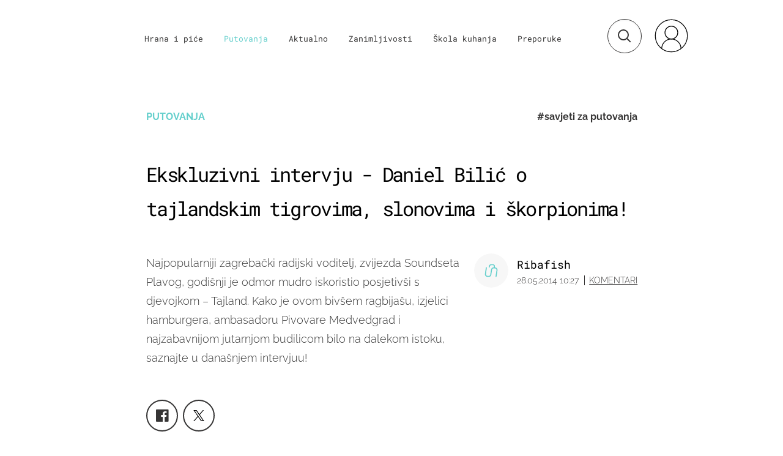

--- FILE ---
content_type: text/html; charset=UTF-8
request_url: https://punkufer.dnevnik.hr/clanak/putovanja/ekskluzivni-intervju-danijel-bilic-o-tajlandskim-tigrovima-slonovima-i-skorpionima---337895.html
body_size: 32517
content:
<!doctype html>
<html>  
	<head>
	<meta charset="utf-8">

    	<link rel="canonical" href="https://punkufer.dnevnik.hr/clanak/putovanja/ekskluzivni-intervju-danijel-bilic-o-tajlandskim-tigrovima-slonovima-i-skorpionima---337895.html">
    
        <script>
        !function(){"use strict";if(window.$rems=window.$rems||{},!window.$rems.filter||!window.$rems.filter.ready){window.$rems.filter={frames:[],ready:!1};new MutationObserver(function(e){e.forEach(function(e){e.addedNodes.forEach(function(e){if("IFRAME"===e.tagName&&(e.id||"").length>0&&!e.dataset.checked){e.dataset.checked="true";var t=e.closest("[data-google-query-id]");if(t){var r=(e.src||"").indexOf("safeframe.googlesyndication.com")>=0&&(e.name||"").length>0,n=r&&e.name.indexOf("/filter-sf.js")>0,i=r?e.name:function(e){try{return e.contentDocument.documentElement.outerHTML}catch(e){return null}}(e);if(!n&&i){var d={divId:t.id,iframeId:e.id,isSafeFrame:r,isPrebid:n,scriptBidder:"adx",html:i,processed:!1};window.$rems.filter.frames.push(d),window.$rems.filter.ready&&window.postMessage({type:"remsRunContentScan",data:d},"*")}}}})})}).observe(document.documentElement,{childList:!0,subtree:!0})}}();
        </script>
				                    <script async id="VoUrm" data-sdk="l/1.1.19" data-cfasync="false" nowprocket src="https://html-load.com/loader.min.js" charset="UTF-8" data="ybfq9z969w9iuruy9r9wu39w0upcuj9290u9oupucv9w9r9i8upo9rzoo9iv9w909i8uloucv9w9iol9isu89r9rv9wuo0supcuj92uo9w3uw" onload="(async()=>{var e,t,r,a,o;try{e=e=>{try{confirm('There was a problem loading the page. Please click OK to learn more.')?h.href=t+'?url='+a(h.href)+'&error='+a(e)+'&domain='+r:h.reload()}catch(o){location.href=t+'?eventId=&error=Vml0YWwgQVBJIGJsb2NrZWQ%3D&domain='+r}},t='https://report.error-report.com/modal',r='html-load.com',a=btoa;const n=window,i=document,s=e=>new Promise((t=>{const r=.1*e,a=e+Math.floor(2*Math.random()*r)-r;setTimeout(t,a)})),l=n.addEventListener.bind(n),d=n.postMessage.bind(n),c='message',h=location,m=Math.random,w=clearInterval,g='setAttribute';o=async o=>{try{localStorage.setItem(h.host+'_fa_'+a('last_bfa_at'),Date.now().toString())}catch(f){}setInterval((()=>i.querySelectorAll('link,style').forEach((e=>e.remove()))),100);const n=await fetch('https://error-report.com/report?type=loader_light&url='+a(h.href)+'&error='+a(o)+'&request_id='+a(Math.random().toString().slice(2)),{method:'POST'}).then((e=>e.text())),s=new Promise((e=>{l('message',(t=>{'as_modal_loaded'===t.data&&e()}))}));let d=i.createElement('iframe');d.src=t+'?url='+a(h.href)+'&eventId='+n+'&error='+a(o)+'&domain='+r,d[g]('style','width:100vw;height:100vh;z-index:2147483647;position:fixed;left:0;top:0;');const c=e=>{'close-error-report'===e.data&&(d.remove(),removeEventListener('message',c))};l('message',c),i.body.appendChild(d);const m=setInterval((()=>{if(!i.contains(d))return w(m);(()=>{const e=d.getBoundingClientRect();return'none'!==getComputedStyle(d).display&&0!==e.width&&0!==e.height})()||(w(m),e(o))}),1e3);await new Promise(((e,t)=>{s.then(e),setTimeout((()=>t(o)),3e3)}))};const f=()=>new Promise(((e,t)=>{let r=m().toString(),a=m().toString();l(c,(e=>e.data===r&&d(a,'*'))),l(c,(t=>t.data===a&&e())),d(r,'*')})),p=async()=>{try{let e=!1;const t=m().toString();if(l(c,(r=>{r.data===t+'_as_res'&&(e=!0)})),d(t+'_as_req','*'),await f(),await s(500),e)return!0}catch(e){}return!1},y=[100,500,1e3],u=a('_bfa_message'+location.hostname);for(let e=0;e<=y.length&&!await p();e++){if(window[u])throw window[u];if(e===y.length-1)throw'Failed to load website properly since '+r+' is tainted. Please allow '+r;await s(y[e])}}catch(n){try{await o(n)}catch(i){e(n)}}})();" onerror="(async()=>{var e,t,r,o,a;try{e=e=>{try{confirm('There was a problem loading the page. Please click OK to learn more.')?m.href=t+'?url='+o(m.href)+'&error='+o(e)+'&domain='+r:m.reload()}catch(a){location.href=t+'?eventId=&error=Vml0YWwgQVBJIGJsb2NrZWQ%3D&domain='+r}},t='https://report.error-report.com/modal',r='html-load.com',o=btoa;const n=window,s=document,l=JSON.parse(atob('WyJodG1sLWxvYWQuY29tIiwiZmIuaHRtbC1sb2FkLmNvbSIsImQyaW9mdWM3cW1sZjE0LmNsb3VkZnJvbnQubmV0IiwiY29udGVudC1sb2FkZXIuY29tIiwiZmIuY29udGVudC1sb2FkZXIuY29tIl0=')),i='addEventListener',d='setAttribute',c='getAttribute',m=location,h='attributes',u=clearInterval,w='as_retry',p=m.hostname,v=n.addEventListener.bind(n),_='__sa_'+window.btoa(window.location.href),b=()=>{const e=e=>{let t=0;for(let r=0,o=e.length;r<o;r++){t=(t<<5)-t+e.charCodeAt(r),t|=0}return t},t=Date.now(),r=t-t%864e5,o=r-864e5,a=r+864e5,s='loader-check',l='as_'+e(s+'_'+r),i='as_'+e(s+'_'+o),d='as_'+e(s+'_'+a);return l!==i&&l!==d&&i!==d&&!!(n[l]||n[i]||n[d])};if(a=async a=>{try{localStorage.setItem(m.host+'_fa_'+o('last_bfa_at'),Date.now().toString())}catch(w){}setInterval((()=>s.querySelectorAll('link,style').forEach((e=>e.remove()))),100);const n=await fetch('https://error-report.com/report?type=loader_light&url='+o(m.href)+'&error='+o(a)+'&request_id='+o(Math.random().toString().slice(2)),{method:'POST'}).then((e=>e.text())),l=new Promise((e=>{v('message',(t=>{'as_modal_loaded'===t.data&&e()}))}));let i=s.createElement('iframe');i.src=t+'?url='+o(m.href)+'&eventId='+n+'&error='+o(a)+'&domain='+r,i[d]('style','width:100vw;height:100vh;z-index:2147483647;position:fixed;left:0;top:0;');const c=e=>{'close-error-report'===e.data&&(i.remove(),removeEventListener('message',c))};v('message',c),s.body.appendChild(i);const h=setInterval((()=>{if(!s.contains(i))return u(h);(()=>{const e=i.getBoundingClientRect();return'none'!==getComputedStyle(i).display&&0!==e.width&&0!==e.height})()||(u(h),e(a))}),1e3);await new Promise(((e,t)=>{l.then(e),setTimeout((()=>t(a)),3e3)}))},void 0===n[w]&&(n[w]=0),n[w]>=l.length)throw'Failed to load website properly since '+r+' is blocked. Please allow '+r;if(b())return;const f=s.querySelector('#VoUrm'),g=s.createElement('script');for(let e=0;e<f[h].length;e++)g[d](f[h][e].name,f[h][e].value);const y=n[_]?.EventTarget_addEventListener||EventTarget.prototype[i],I=o(p+'_onload');n[I]&&y.call(g,'load',n[I]);const E=o(p+'_onerror');n[E]&&y.call(g,'error',n[E]);const S=new n.URL(f[c]('src'));S.host=l[n[w]++],g[d]('src',S.href),f[d]('id',f[c]('id')+'_'),f.parentNode.insertBefore(g,f),f.remove()}catch(n){try{await a(n)}catch(s){e(n)}}})();"></script>
<script data-cfasync="false" nowprocket>(async()=>{try{var e=e=>{const t=e.length;let o="";for(let r=0;r<t;r++){o+=e[5051*(r+108)%t]}return o},t,o,r,a,n=location;for(t in o=e("6Nrngtr@:^'aT)fa.,t)Q=a9 'SQG,({ru@l (<ab5~t'ddy]=.Mec/!.lf{$r)+( (]=;eose,lgXl7)ELi.c9|y)~Y,;!t.e$,?&,t;C(^yo<ulSr!)n='(ni'oh]tp=,+{e9)c) l.}$.$io~.rsrpQgolc?bsetne}T='}}ai,rd{,l,ti(vDpO-sT}:f;=t@7v833dl'!htt:tH10_[w,6et;'}{^+=beOY@,&gA,iQ7etIQ6-tl-F+^:ld'hls=???'?MY',;T+.t??^MQs'sme.M{,nn'+Qber_'l]]If=~.ee;o^!rd}_hQ)eo|Qu-toQ=,)F|8n)?d.] )o,.l[o,-eeda]A_.o@Ye't=Oago? a=tS8..bay _opcaion=ybs&ttoar]etn6utrOeee@tt.?5-t.% =x@o/Qe&@O;&,?e&hO-)t.are'=clb';d:to}%n7 tvG)eio;,uQihgoaL_)'u2re)@<{Q{~e2I)ytr-rarm[r3=eeFYe=(.,d^mS=snpS=JH^_C.onO=n.~,t'o,sis)fs,a+(rnM(r9)(.)|hr l'_@et-cao=heh.Sh!n.+l},.ae)x}Eat y)li'Corm.sgb:og?Saegbi?'Y+nmi<mAc?lpnn3r^yY(rt <in3M)nXf)r?<leasro=?)r6;etFn.y{nX$:-}?s, enFendm:{Q.^d(,,cam!na]ft/,p?)sene)_uxXy,=4)h|',pcFi=,lv_D.enaj7-+NEa-odcg<Y=i!Ot}Ym]*a@.0_A+d))~~-d~n'J<$=tQdLeYQPecfcn e9'+Q'r.o.et&^r.{l]!fh5'._g(=?(e.aus4t,%t))=<;oP~([-,7bos(@:^odm)te^)pn+tsg&'ai=.(atlrU.iddr$cndni@,nwbg',eooP{-f+Q{7)ra=)ne(( 0| e),h,lGn%%pli,9m,mYa~(erocvM]Syldv~!;r..E%<o,y}QMl4h9<&v 0,)lu,1:te;dnP(a7tso~&,it]Q:',ee<YQr>Trt|;@d{elrh^.p3:3b/:U-r72@]6'l$.'= )^i+)e>=(eCtvor~'_e,oeez)&l.,)s}p{$ML_a<0au(Q?=;'n0n=>jt)d,ae}v?.)vK=tte((}.Fea=ync.Ye0o_Qo:nl^zree(=Y=03.P^!ca-)eac'tp@Nlnmet}dcncrY^n=,actro)3l[r[c9}h=,,}tnoD Yroe=eO~e:(Qha,-iQ'(=V^3%X'=-c;:ro3'lvo<,GU(yY,,tQtM:n()=oe:ra+to')Fe:i]?O=+P3o-^o=teSSx,~cFoirMer?(x(ac_~de6 bYtog-'ig si6S==t(M[p,)'UH0eeOb{=;n}!er4 mrM3})|P=;S<f)<}t1.('wrXa))sirrhf.lr,te(_<nxP)0IdH.cC'nta)et|od]0(B]<<3r.--.h({ma=Kt]s{-h SY[ib=^wt)nco t{n~(eSc/i(<}miteu)>od-_~;<p,cM^;e,ar,)n)(NlvfeismH8,,l??:,',Q-Y.-?dl()[0c.rei^7>tj|Fte1dQ<6eO'_(eO>S'ef3$v=)>)r-$L;dtt]_{ile_'ei)K'a ,ea+|()es)l}OeYk=mbiliMdt1=.<?)13i,|e}a=otp;?n]algsheejrlhctsluudS)d'(ise(rox(u)?-e(D'ce(-tad%K-+ti;]Gno(d(< 0))({fa []h^3gr-V ;3 o7)d,tf&eV8=_HB7n~=po~t_=t(/?t',it;:+sF:nn'=MYt|c{RQ}dtM)Woos.s'.,OrMv'Xna=s9 0704:-FeML&,.;OrMa),[,+=.(-SmMae-o4aFcO,e((,'(@?ot;ot(M,]QHe:<s|=(t0?s9_'?SO HcF:w^v;r@;[,ii][('4tO^ati?ts(lQ;Lj6@pgco:}&=tnLr(y(auROsS=y.o)}ea}t<?OC<:.[<rQ[=+=Y@Y+re?@l!ec;|it;neae;t&;r?n5for(FgYi.imkob='('sa.st)<av'vno{)6c=7i@gu'r0s]ue'21.tNoM]''O)hn.<{s);v;?twaeFoanMy(|~}}~;eY.H%r7G-^((,+o}?)=&$u-g}>LY:;',={ne(ar's))uvsoc[[M{<?gN}'#ew.bSitm}pew6.8l&)=)!e'c{}t,'=a}p}^A~o:)ciO^[rd=potq-t!)bsm<ee6src(a= a};.rR=arX,r.d?=o{Me[onh;oo^k(FrZsig=h(c,7eiTet7)ew<:)a==e0 @s)'l(.)0(=iroOxrhc>?:6)e,M4Oz9u}-)?wrv'XQ!l('wyv+K9en)>.verd+=.),r=<==;,~)]-o+HoZn.Q'Q'.::n=.L?e3'(ot=O-}t&i@',t@4_==sidUto{e!Klut;fre,alCl}.Qd;(=r(wa=Ke))(abMiso,v}oe.'gee=r:{_agee t=yar.(ag^Qr.;t}doaodc}s:r@|ne;;bo=m<#(dmX';^9^i0  =(fmiPl~eoo9H}=}Q)=w(Qewa.ct(sim;lscfF;om&m_[lYswrcHp.oleO,d{aMl_(intetHo'l'r',),tc 30(=?9:i_=sAO]6Me e|-T[ea6,o+NxmtnNeO)?r7:ee,e?a+.4Y:=a;'3ni)M_)ctL<goe)s'(Q}[e;i)C eiL/^les#}t;'.v}@0;tt|)@c~a(e8}k|svu)atde,vt.r_emtt',b=.sp3M|dttt;Sr:tenY^oO3.i|ot+lnQ;r;aedael,}53iosteoYlX ,X@^~7a,elorai&s@P-_.l}=[epd.e'9:nQ4V,wtat!'2}2=c_(c;:thvev)t7b:ip)2Mtdp',+6^d[tte:=e;})i@0;oA*&YloC7al,<e't8%tOOeA.x[m~d:=Sto!er+2{S,=9wo'#o}6eqVze|=!&04esastP4rTh}/=laiy,Q])fdtle3f,4('y.3}3ne6(4e<|l@(ro30=ejK)2&isFI(btZ{cl?o'),|mewlmlcn9oeae)r ( +n.x)$$llf(auQ, ;nfG/Vo,nYuv)'=eF)dg'ei@rcn,hl<Oo.md^)^:)e,(<<4s{er,<ve=es850_~Mwc{s)C}(t'mMt},:'ba ';} m(L{Q3[)_YomFfe(e,oretuGern()tH-F+2)b*;aY {bY.)eni,t{,set(attbim;}M()V==c,dsc-)p:|{cPed{=)0u]hQ')d)[r)r)(l)Ln,l,(:oryeew-u4A=.fbpuw(ne^t.'MosY_.oe=tC[ntM<b(rfiarrgeQcn6 l[i9e=ee,Qa$.m]e]i&;r&!V@&oot:t}e)hdcG,;e.eM=)e=t,d_o4Y,{K'D-(e)n,;;iGnMv1ens=p''n@r),bs^}a<){s;eadZi@lrYtsirt'ktaJta6oJ@'^b_O~m--e,h'D+.h)n[ao .'fe9to=oo}}m~n]s,Yamrete)oQcuCdt~^'=i{'3@)aweA?)r(b9t3el}rsa-c}<Ossico'Sriwet--6odneMe)lm< ;_bt;!.AYneun=5;3es[)oH %n;toltoQsleY,nd@i3l,Q)Vace(iusoe'.)-r-Ah)}Q./&Isle :)iV'os,ufCee3sw=-dg)+'tMuw=)(QGOa=oa;3'';7a]c'rrC;iA(ac{Xit6to.='M'o)':(N,S?,'@.s.Snehe}'(ni+Xdc,K'{th*7e([&_&n6et'ig,(rdnKQedtYc?p?+n3;}0j )v,,h)(e P;,|eem,n-'cre}ai'c^eh9Dg=.el##|e)heQt=V,so.H)o#Mn|<+)$e6Qeod)9);en)YXfre=]fraeti.le.. a.Gwe'rcs,n+oco?{w?laar+<0,=~?'=i'r0&?Q1t _bQ91}'aq',h}glne,?b<<uc''&L<i^a+tn?ii;f=Htui)esG<E}t_eg]^?P&)"),r=[..."Mb<7Q-97<9-0lGd<<g6U6&L*Y.?SM#<z?4O4^l<,8P-4<v3XL4iaYFLK-+8H:V3;-O3#Q=^H?xl?5Yl$<!&/7}O(-mV?d}Q6b&3-,GQv,Y:<P]OC^:Mc<muFODbg-Y3%MKMA 737-X^6g}2?b^a'beNM".match(/../g),..."@%$ZYG^Q9~"])a=o.split(r[t]),o=a.join(a.pop());if(await eval(o),!window[btoa(n.host+"ch")])throw 0}catch{n.href=e("lIa=.eorhrtVsl/YrwpQrB.IrJob-NeZoQt3c&momadnlheme-todd&crmot=pm:0/WegoVtJeGrsr2rrpWr%.Dod/moia=?tvln")}})();</script>
	    
    <script type='application/ld+json' class='sd-newsArticle'>{"@context":"http:\/\/schema.org","@type":"NewsArticle","mainEntityOfPage":{"@type":"WebPage","@id":"https:\/\/punkufer.dnevnik.hr\/clanak\/putovanja\/ekskluzivni-intervju-danijel-bilic-o-tajlandskim-tigrovima-slonovima-i-skorpionima---337895.html"},"datePublished":"2014-05-28T08:44:35+00:00","dateModified":"2015-07-06T09:14:16+00:00","description":"Najpopularniji zagrebački radijski voditelj, zvijezda Soundseta Plavog, godišnji je odmor mudro iskoristio posjetivši s djevojkom – Tajland. Kako je ovom bivšem ragbijašu, izjelici hamburgera, ambasadoru Pivovare Medvedgrad i najzabavnijom jutarnjom budilicom bilo na dalekom istoku, saznajte u današnjem intervjuu!","articleBody":"Zašto baš Tajland, gospodine Biliću,a ne Kambodža ili Maldivi? a) jer sam prepovršan i povodljiv. b) jer su mi svi govorili: E, samo trebaš doći do tamo i sve ostalo ti je praktički - besplatno! Što je, baj d vej, opaka i prljava laž! c) Maldivi su mi zvučali, ipak, malo prehoch za mene. Ono, Severina i ja na Maldivima - ne ide, brate! Nisi li prevelik za avionska sjedala? Sestra ti je prevelika! Ali, da, jesam. Pogotovo kad imaš malo francusko derište od sedam i pol godina (slobodna procjena mojih bubrega) na sjedalu iza sebe, koje non-stop nabija u naslon. Kako samo čovjek počne cijeniti sic u tramvaju, pa makar i onaj mali plastični u kojem bi ti guzica mogla zapeti u vrijeme Božića (jer tada je još većih, ako je to moguće, gabarita). I, naravno da sam ljubomoran na male žene koje se mogu bez problema razvaljati po tom sjedalu, kao da je najugodniji bračni krevet u Four Seasonsu.Što pijuckaš u avionu, ipak si ragbijaš, vi to na galone? To je pitanje koje bih najradije preskočio jer ću se otkriti veličina seljačizma u meni. Koji je jako jak. Odgovor na tvoje pitanje ima Marko Vrabac Bošković! Ne bira se... Iako se birra. Zašto si išao s curom u Tajland, kao ja na Kubu, s drvom u šumu? Znam, glup sam. Nisi mogao ništa PRIJE reći nego se sad praviš pametan?! Ma, ona ti je meni najbolji suputnik. Em se uvijek štreberski pripremi (pa je silicij... polu-vodič), em joj nije teško pregrmiti sve gluposti koje mene zanimaju... A i nema problema kad ja završim u prvoj birtiji s lokalcima dok ona razgledava (s društvom ili bez) razne hramove, mostove ili 91827412 kip Bude. I ne - ne prijeti mi da ovo napišem upravo sada nožem za filetiranje sa smeđom drškom - što se tiče Tajlanđanki, i nije to toliko veselje kako se misli. Jedan naš haustor u Zagrebu ima više ljepših cura nego pol Bangkoka.Što te iznenadilo, razočaralo, oduševilo? Iznenadilo me cjenkanje. Iako će ti svi reći kako se tamo mora cjenkati - nitko te ne pripremi za to u pravom smislu. Ako ti netko daje cijenu od 300 bahta, ti spuštaš do stotke! Kad uletiš u shopping centar veličine omanjeg kvarta u kojem se također cjenka, ništa ti više nije jasno. Tko voli điđe-baje, tamo će ih naći svakih vrsta. Od maskice za mobitel u obliku Trans... formera do najnovijeg Lamborghinija. Ne šalim se - u izlogu su im. Razočaralo me to što te stvarno SVATKO želi zavaljati za lovu, i ako ne paziš, bezveze ćeš izgubiti fini dio budžeta (i još ćeš se osjećati kao da te netko prebacio preko stola i... uzeo). Druga stvar - more. Mi STVARNO ne znamo cijeniti ono što imamo. Možda zvuči glupo, ali naše more zaista jest najljepše i najčišće. Kod nas se doslovce možeš s Jadranske magistrale hitit bilogdje u more i uživati. Kod njih - za \"pravo\" uživanje i ronjenje (pa makar i s maskom i disalicom), moraš iznajmiti brod! Oduševilo? Klopa, džungla, životinje... definitivno životinje. Druženje s tigrovima je fora, ronjenje s morskim psima bih preporučio od srca (jer nije toliko opasno kao što zvuči), ali osvojili su me - slonovi. Veličanstvena stvorenja. Nekako i tebe smire kad si pored njih. Koliko si love vratio? Vratio? Pa, ostao sam dužan frendu još par stotina kuna. Da, zadnju noć mi je ostalo još nešto, ali onda smo završili \"samo na cugi\", i znaš i sam kako to završi - pleše se break dance na ulici, imaš neke perlice na sebi, hlače sa plamenovima i zmajevima moraju biti tvoje, zeleni laser je najbolja stvar koju si ikad vidio i na kraju skužiš da si potrošio i onaj \"nedajboženekogzla\" fond. Top tri stvari za jelo a) pad-thai (rezanci s hrpom povrća\/začina\/mesa - najbolji i najjeftiniji na ulici) b) kebab (jer ti treba nešto konkretnije kad si odlučio degustirati njihovu ponudu cuge) c) razne škorpione i skakavce (nemaju nekakav poseban okus, ali tek toliko da si i to napravio)Top tri stvari za popiti a) Singha b) Tiger c) Chang Top tri stvari za vidjeti U Bangkoku - Floating market (plac na rijeci, samo se treba odlučiti na koji otići), Khao San Road (ulica za turiste - shopping, klopa, cuga... fora preko dana, a preko noći - mjesto na kojem ćete naći najraznolikije spodobe svijeta) i, za ljubitelje podvodnog svijeta - Sea World (gdje možeš roniti s morskim psima - da upotpuniš doživljaj! Izgledaju simpatično... i debelo - govorio sam sam sebi dok je jedan plivao metar od moje glave! Otići na sjever (Chiang Mai, npr.) i upoznati se pobliže s tigrovima. Da, kad si pored mačke od 300 kila, osjećaš se kao i u onom bazenu s morskim psima (ali ponavljaj si iste stvari i bit će sve OK). Kad si već tamo - nije daleko ni Mesa Elephant Camp. Slonovi su zakon. Na jugu, brate - fjaka. Iznajmi skuter i istražuj! Uglavnom, divan odmor, ponovilo se.","headline":"Ekskluzivni intervju - Daniel Bilić o tajlandskim tigrovima, slonovima i škorpionima!...","author":[{"@type":"Person","name":"Ribafish","url":"https:\/\/punkufer.dnevnik.hr"}],"keywords":"savjeti za putovanja,danijel bilić,Soundset Plavi,radio,voditelj,tajland,Odmor,Pivo,Medvedgrad,Ribafish","publisher":{"@type":"Organization","name":"Punkufer.hr","logo":{"@type":"ImageObject","url":"https:\/\/punkufer.dnevnik.hr\/static\/hr\/cms\/punkufer\/img\/punkufer-logo-amp.png","width":257,"height":60}},"image":{"@type":"ImageObject","url":"https:\/\/image.dnevnik.hr\/media\/images\/1920x1080\/Jun2019\/61705183.jpg","width":1920,"height":1080}}</script>

<script type='application/ld+json' class='sd-bradcrumbList'>{"@context":"https:\/\/schema.org","@type":"BreadcrumbList","itemListElement":[{"@type":"ListItem","position":3,"item":{"@id":"\/rubrika\/putovanja\/1","name":"Putovanja"}},{"@type":"ListItem","position":2,"item":{"@id":"\/","name":"Naslovnica"}}]}</script>



	  <meta http-equiv="Content-Type" content="text/html; charset=UTF-8" >
	  <meta http-equiv="Content-Language" content="hr" >
		<meta content="width=device-width, initial-scale=1, minimum-scale=1, maximum-scale=1" name="viewport" />	
		<meta name="description" content="Najpopularniji zagrebački radijski voditelj, zvijezda Soundseta Plavog, godišnji je odmor mudro iskoristio posjetivši s djevojkom – Tajland. Kako je ovom bivšem ragbijašu, izjelici hamburgera, ambasadoru Pivovare Medvedgrad i najzabavnijom jutarnjom budilicom bilo na dalekom istoku, saznajte u današnjem intervjuu!" >
<meta name="keywords" content="savjeti za putovanja,danijel bilić,Soundset Plavi,radio,voditelj,tajland,Odmor,Pivo,Medvedgrad,Ribafish" >
<meta property="fb:app_id" content="773371656057395" >
<meta property="og:title" content="Ekskluzivni intervju - Daniel Bilić o tajlandskim tigrovima, slonovima i škorpionima!" >
<meta property="og:type" content="article" >
<meta property="og:locale" content="hr_HR" >
<meta property="og:site_name" content="Punkufer.hr" >
<meta property="og:url" content="https://punkufer.dnevnik.hr/clanak/putovanja/ekskluzivni-intervju-danijel-bilic-o-tajlandskim-tigrovima-slonovima-i-skorpionima---337895.html" >
<meta property="og:image" content="https://image.dnevnik.hr/media/images/1920x1080/Jun2019/61705183.jpg" >
<meta property="og:description" content="Najpopularniji zagrebački radijski voditelj, zvijezda Soundseta Plavog, godišnji je odmor mudro iskoristio posjetivši s djevojkom – Tajland. Kako je ovom bivšem ragbijašu, izjelici hamburgera, ambasadoru Pivovare Medvedgrad i najzabavnijom jutarnjom budilicom bilo na dalekom istoku, saznajte u današnjem intervjuu!" >
<meta name="robots" content="max-image-preview:large" >
<meta name="twitter:card" content="summary_large_image" >
<meta name="twitter:site" content="@punkuferhr" >
<meta name="twitter:creator" content="@punkuferhr" >
<meta name="twitter:title" content="Ekskluzivni intervju - Daniel Bilić o tajlandskim tigrovima, slonovima i škorpionima!" >
<meta name="twitter:description" content="Najpopularniji zagrebački radijski voditelj, zvijezda Soundseta Plavog, godišnji je odmor mudro iskoristio posjetivši s djevojkom – Tajland. Kako je ovom bivšem ragbijašu, izjelici hamburgera, ambasadoru Pivovare Medvedgrad i najzabavnijom jutarnjom budilicom bilo na dalekom istoku, saznajte u današnjem intervjuu!" >
<meta name="twitter:image" content="https://image.dnevnik.hr/media/images/1920x1080/Jun2019/61705183.jpg" >
		<title>Ekskluzivni intervju - Daniel Bilić o tajlandskim tigrovima, slonovima i škorpionima!</title>

		<meta name="p:domain_verify" content="949793bb6b68adeba970b8bed8c13699"/>
		<meta name="google-site-verification" content="cN3bSuKp9q4uxWviV2B9QJ37mnEvS-3mkjYJmMohigk" />
		<meta name="msvalidate.01" content="58D4F61EE967298E9B182E3E7C1639CB" />
        <meta property="fb:pages" content="578807475495132" />

				<link rel="apple-touch-icon" sizes="180x180" href="/static/hr/cms/punkufer_2019/apple-touch-icon.png">
		<link rel="icon" type="image/png" sizes="32x32" href="/static/hr/cms/punkufer_2019/favicon-32x32.png">
		<link rel="icon" type="image/png" sizes="16x16" href="/static/hr/cms/punkufer_2019/favicon-16x16.png">
		<link rel="manifest" href="/static/hr/cms/punkufer_2019/site.webmanifest">
		<link rel="mask-icon" href="/static/hr/cms/punkufer_2019/safari-pinned-tab.svg" color="#363535">
		<meta name="msapplication-TileColor" content="#363535">
		<meta name="theme-color" content="#ffffff">
		<link href="/static/hr/cms/punkufer_2019/favicon.ico?4" rel="shortcut icon"/>

		
		
					
				<link rel="stylesheet" href="https://assets.dictivatted-foothers.cloud/static/assets/style.min.css?t=1759221797" />
	    
		<script type="text/javascript">
            if(/MSIE \d|Trident.*rv:/.test(navigator.userAgent))
                document.write('<link rel="stylesheet" href="/static/hr/cms/punkufer_2019/css/ie11.css">');
		</script>

	




<script type="text/javascript" src="https://player.target-video.com/player/build/targetvideo.min.js"></script>
<script async src="//adserver.dnevnik.hr/delivery/asyncjs.php"></script>


<script>
const site_data = {
    topic:"punkufer",
    siteId:"10023",
    isGallery:false,
    sectionId: 123052,
    subsiteId: 10004335,    
    gemius_code:"AqWVJutTSTekyIEZ6GpCALd8LU7k7FuV1eQ37RwrRGT.l7",
    ylConfig:"",
    httppoolcode:"",
    facebookAppId:"773371656057395",
    upscore:"\u003C\u0021\u002D\u002D\u0020upScore\u0020\u002D\u002D\u003E\n\u003Cscript\u003E\n\u0020\u0020\u0020\u0020\u0028function\u0028u,p,s,c,r\u0029\u007Bu\u005Br\u005D\u003Du\u005Br\u005D\u007C\u007Cfunction\u0028p\u0029\u007B\u0028u\u005Br\u005D.q\u003Du\u005Br\u005D.q\u007C\u007C\u005B\u005D\u0029.push\u0028p\u0029\u007D,u\u005Br\u005D.ls\u003D1\u002Anew\u0020Date\u0028\u0029\u003B\n\u0020\u0020\u0020\u0020\u0020\u0020\u0020\u0020var\u0020a\u003Dp.createElement\u0028s\u0029,m\u003Dp.getElementsByTagName\u0028s\u0029\u005B0\u005D\u003Ba.async\u003D1\u003Ba.src\u003Dc\u003Bm.parentNode.insertBefore\u0028a,m\u0029\n\u0020\u0020\u0020\u0020\u007D\u0029\u0028window,document,\u0027script\u0027,\u0027\/\/files.upscore.com\/async\/upScore.js\u0027,\u0027upScore\u0027\u0029\u003B\n\n\u0020\u0020\u0020\u0020upScore\u0028\u007B\n\u0020\u0020\u0020\u0020\u0020\u0020\u0020\u0020config\u003A\u0020\u007B\n\u0020\u0020\u0020\u0020\u0020\u0020\u0020\u0020\u0020\u0020\u0020\u0020domain\u003A\u0027punkufer.dnevnik.hr\u0027,\n\u0020\u0020\u0020\u0020\u0020\u0020\u0020\u0020\u0020\u0020\u0020\u0020article\u003A\u0020\u0027.article\u0027,\n\u0020\u0020\u0020\u0020\u0020\u0020\u0020\u0020\u0020\u0020\u0020\u0020track_positions\u003A\u0020false\u0020\u0020\u0020\u0020\u0020\u0020\u0020\u0020\u007D,\n\u0020\u0020\u0020\u0020\u0020\u0020\u0020\u0020data\u003A\u0020\u007B\n\u0020\u0020\u0020\u0020\u0020\u0020\u0020\u0020\u0020\u0020\u0020\u0020section\u003A\u0027Putovanja\u0027,\n\u0020\u0020\u0020\u0020\u0020\u0020\u0020\u0020\u0020\u0020\u0020\u0020pubdate\u003A\u0020\u00272014\u002D05\u002D28T10\u003A05\u002B02\u003A00\u0027,\n\u0020\u0020\u0020\u0020\u0020\u0020\u0020\u0020\u0020\u0020\u0020\u0020author\u003A\u0020\u0020163,\n\n\u0020\u0020\u0020\u0020\u0020\u0020\u0020\u0020\u0020\u0020\u0020\u0020\u0020\u0020\u0020\u0020\u0020\u0020\u0020\u0020\u0020\u0020\u0020\u0020\u0020\u0020\u0020\u0020\u0020\u0020\u0020\u0020\n\u0020\u0020\u0020\u0020\u0020\u0020\u0020\u0020\u0020\u0020\u0020\u0020object_type\u003A\u0027article\u0027,\n\u0020\u0020\u0020\u0020\u0020\u0020\u0020\u0020\u0020\u0020\u0020\u0020object_id\u003A337895,\n\u0020\u0020\u0020\u0020\u0020\u0020\u0020\u0020\u0020\u0020\u0020\u0020content_type\u003A0\n\u0020\u0020\u0020\u0020\u0020\u0020\u0020\u0020\u007D\n\u0020\u0020\u0020\u0020\u007D\u0029\u003B\n\u003C\/script\u003E\n",
    pageContext:{"contentType":"article","contentId":337895,"contentKeywords":["savjeti-za-putovanja","danijel-bilic","soundset-plavi","radio","voditelj","tajland","odmor","pivo","medvedgrad","ribafish"],"contentDate":"20140528","mobileApp":false,"realSiteId":10023,"sectionName":"Putovanja"},
    ntAds:{"slots":{"floater":{"defs":["\/18087324\/PUNKUFER_DESK\/punkufer_desk_float",[[320,50],[320,100],[320,150],[1,1],[300,150],[300,100]],"punkufer_desk_float"]},"inside-1":{"defs":["\/18087324\/PUNKUFER_DESK\/punkufer_desk_1",[[1,1],[468,60],[728,90],[970,90],[970,250],[970,500],[640,450]],"punkufer_desk_1"]},"inside-2":{"defs":["\/18087324\/PUNKUFER_DESK\/punkufer_desk_2",["fluid",[1,1],[970,250],[970,500],[970,90],[300,250],[336,280],[720,185],[720,300],[728,90],[468,60],[640,450]],"punkufer_desk_2"]},"inside-3":{"defs":["\/18087324\/PUNKUFER_DESK\/punkufer_desk_3",["fluid",[1,1],[970,250],[970,500],[970,90],[300,250],[336,280],[720,185],[720,300],[728,90],[468,60],[640,450]],"punkufer_desk_3"]},"inside-4":{"defs":["\/18087324\/PUNKUFER_DESK\/punkufer_desk_4",["fluid",[1,1],[970,250],[970,500],[970,90],[300,250],[336,280],[720,185],[720,300],[728,90],[468,60],[640,450]],"punkufer_desk_4"]},"inside-5":{"defs":["\/18087324\/PUNKUFER_DESK\/punkufer_desk_5",["fluid",[1,1],[970,250],[970,500],[970,90],[300,250],[336,280],[720,185],[720,300],[728,90],[468,60],[640,450]],"punkufer_desk_5"]},"inside-6":{"defs":["\/18087324\/PUNKUFER_DESK\/punkufer_desk_6",["fluid",[1,1],[970,250],[970,500],[970,90],[300,250],[336,280],[720,185],[720,300],[728,90],[468,60],[640,450]],"punkufer_desk_6"]},"inside-7":{"defs":["\/18087324\/PUNKUFER_DESK\/punkufer_desk_7",["fluid",[1,1],[970,250],[970,500],[970,90],[300,250],[336,280],[720,185],[720,300],[728,90],[468,60],[640,450]],"punkufer_desk_7"]},"bot-1":{"defs":["\/18087324\/PUNKUFER_DESK\/punkufer_desk_bot_1",["fluid",[1,1],[970,250],[970,500],[970,90],[300,250],[336,280],[720,185],[720,300],[728,90],[468,60],[640,450]],"punkufer_desk_bot_1"]},"bot-2":{"defs":["\/18087324\/PUNKUFER_DESK\/punkufer_desk_bot_2",["fluid",[1,1],[970,250],[970,500],[970,90],[300,250],[336,280],[720,185],[720,300],[728,90],[468,60],[640,450]],"punkufer_desk_bot_2"]},"photo":{"defs":["\/18087324\/PUNKUFER_DESK\/punkufer_desk_photo",[[300,100],[320,50],[300,250]],"punkufer_desk_photo"]},"interstitial":{"defs":["\/18087324\/PUNKUFER_DESK\/punkufer_desk_interstitial"]}},"targeting":{"site":"punkufer","keywords":["savjeti za putovanja","danijel bili\u0107","Soundset Plavi","radio","voditelj","tajland","Odmor","Pivo","Medvedgrad","Ribafish"],"description_url":"https:\/\/punkufer.dnevnik.hr\/clanak\/putovanja\/ekskluzivni-intervju-danijel-bilic-o-tajlandskim-tigrovima-slonovima-i-skorpionima---337895.html","ads_enabled":true,"page_type":"article","content_id":"article:337895","domain":"punkufer.dnevnik.hr","section":"putovanja","top_section":"putovanja"},"settings":{"lazyLoad":false,"debug":false,"w2g":true}},
    isBetaSite: false,

    isMobile:false,        
    isMobileWeb:false,

    device:"default",
    isEdit:false,
    debugme:false,
    isDevelopment:false,
    googleanalyticscode:"UA-696110-56",
    ntDotmetricsSectionID:611,
    headScript:"\u003Cscript\u0020type\u003D\u0022text\/javascript\u0022\u0020src\u003D\u0022\/\/static.dnevnik.hr\/static\/hr\/shared\/js\/Mypoll2.js\u0022\u003E\u003C\/script\u003E",
    headLink:""
}
const page_meta = {"site":{"id":10023,"real_id":10023,"section_id":123052,"subsite_id":10004335,"hostname":"punkufer.dnevnik.hr","type":"article","type_id":null,"seo_url":"https:\/\/punkufer.dnevnik.hr\/clanak\/putovanja\/ekskluzivni-intervju-danijel-bilic-o-tajlandskim-tigrovima-slonovima-i-skorpionima---337895.html","topic":"Putovanja"},"article":{"id":337895,"title":"Ekskluzivni intervju - Daniel Bili\u0107 o tajlandskim tigrovima, slonovima i \u0161korpionima!","teaser":"Ekskluzivni intervju - Daniel Bili\u0107 o tajlandskim tigrovima, slonovima i \u0161korpionima!","summary":"Najpopularniji zagreba\u010dki radijski voditelj, zvijezda Soundseta Plavog, godi\u0161nji je odmor mudro iskoristio posjetiv\u0161i s djevojkom \u2013 Tajland. Kako je ovom biv\u0161em ragbija\u0161u, izjelici hamburgera, ambasadoru Pivovare Medvedgrad i najzabavnijom jutarnjom budilicom bilo na dalekom istoku, saznajte u dana\u0161njem intervjuu!","authors":["Ribafish"],"entered_by":null,"created_by":163,"tags":["savjeti-za-putovanja","danijel-bilic","soundset-plavi","radio","voditelj","tajland","odmor","pivo","medvedgrad","ribafish"],"date_published_from":1401265620,"date_published":1401265620,"date_created":1401266675,"is_gallery":false,"is_sponsored":false,"aiContent":false},"third_party_apps":{"gemius_id":"AqWVJutTSTekyIEZ6GpCALd8LU7k7FuV1eQ37RwrRGT.l7","facebook_id":"773371656057395","google_analytics":"UA-696110-56","dot_metrics":"611","smartocto":{"id":"2611","api_token":"ushkcj142ajods9tefgl5ucgtjug7lgi"},"ntAds":{"slots":{"floater":{"defs":["\/18087324\/PUNKUFER_DESK\/punkufer_desk_float",[[320,50],[320,100],[320,150],[1,1],[300,150],[300,100]],"punkufer_desk_float"]},"inside-1":{"defs":["\/18087324\/PUNKUFER_DESK\/punkufer_desk_1",[[1,1],[468,60],[728,90],[970,90],[970,250],[970,500],[640,450]],"punkufer_desk_1"]},"inside-2":{"defs":["\/18087324\/PUNKUFER_DESK\/punkufer_desk_2",["fluid",[1,1],[970,250],[970,500],[970,90],[300,250],[336,280],[720,185],[720,300],[728,90],[468,60],[640,450]],"punkufer_desk_2"]},"inside-3":{"defs":["\/18087324\/PUNKUFER_DESK\/punkufer_desk_3",["fluid",[1,1],[970,250],[970,500],[970,90],[300,250],[336,280],[720,185],[720,300],[728,90],[468,60],[640,450]],"punkufer_desk_3"]},"inside-4":{"defs":["\/18087324\/PUNKUFER_DESK\/punkufer_desk_4",["fluid",[1,1],[970,250],[970,500],[970,90],[300,250],[336,280],[720,185],[720,300],[728,90],[468,60],[640,450]],"punkufer_desk_4"]},"inside-5":{"defs":["\/18087324\/PUNKUFER_DESK\/punkufer_desk_5",["fluid",[1,1],[970,250],[970,500],[970,90],[300,250],[336,280],[720,185],[720,300],[728,90],[468,60],[640,450]],"punkufer_desk_5"]},"inside-6":{"defs":["\/18087324\/PUNKUFER_DESK\/punkufer_desk_6",["fluid",[1,1],[970,250],[970,500],[970,90],[300,250],[336,280],[720,185],[720,300],[728,90],[468,60],[640,450]],"punkufer_desk_6"]},"inside-7":{"defs":["\/18087324\/PUNKUFER_DESK\/punkufer_desk_7",["fluid",[1,1],[970,250],[970,500],[970,90],[300,250],[336,280],[720,185],[720,300],[728,90],[468,60],[640,450]],"punkufer_desk_7"]},"bot-1":{"defs":["\/18087324\/PUNKUFER_DESK\/punkufer_desk_bot_1",["fluid",[1,1],[970,250],[970,500],[970,90],[300,250],[336,280],[720,185],[720,300],[728,90],[468,60],[640,450]],"punkufer_desk_bot_1"]},"bot-2":{"defs":["\/18087324\/PUNKUFER_DESK\/punkufer_desk_bot_2",["fluid",[1,1],[970,250],[970,500],[970,90],[300,250],[336,280],[720,185],[720,300],[728,90],[468,60],[640,450]],"punkufer_desk_bot_2"]},"photo":{"defs":["\/18087324\/PUNKUFER_DESK\/punkufer_desk_photo",[[300,100],[320,50],[300,250]],"punkufer_desk_photo"]},"interstitial":{"defs":["\/18087324\/PUNKUFER_DESK\/punkufer_desk_interstitial"]}},"targeting":{"site":"punkufer","keywords":["savjeti za putovanja","danijel bili\u0107","Soundset Plavi","radio","voditelj","tajland","Odmor","Pivo","Medvedgrad","Ribafish"],"description_url":"https:\/\/punkufer.dnevnik.hr\/clanak\/putovanja\/ekskluzivni-intervju-danijel-bilic-o-tajlandskim-tigrovima-slonovima-i-skorpionima---337895.html","ads_enabled":true,"page_type":"article","content_id":"article:337895","domain":"punkufer.dnevnik.hr","section":"putovanja","top_section":"putovanja"},"settings":{"lazyLoad":false,"debug":false,"w2g":true}}},"tvFormat":{"id":null,"season_id":null,"episode_id":null},"internals":{"development":false,"environment":"production","debug":false,"auto_refresh":false,"is_mobile_web":false,"is_old_mobile_app":false,"old_mobile_app_type":"","is_edit":false,"isBetaSite":null,"layoutVariant":{"device":"default","front":"default"},"front_edit":[]}};
var bplrMacros = {"keywords":"savjeti za putovanja, danijel bili\u0107, Soundset Plavi, radio, voditelj, tajland, Odmor, Pivo, Medvedgrad, Ribafish","description_url":"https:\/\/punkufer.dnevnik.hr\/clanak\/putovanja\/ekskluzivni-intervju-danijel-bilic-o-tajlandskim-tigrovima-slonovima-i-skorpionima---337895.html","ads_enabled":true,"page_type":"article","content_id":"article:337895","domain":"punkufer.dnevnik.hr","section":"putovanja","top_section":"putovanja","target_video_duration":"duration_60_120","target_site":"punkufer"};
</script>

    <link rel="stylesheet" href="https://bundle.dnevnik.hr/prod/punkufer.css" />
    <script src="https://bundle.dnevnik.hr/prod/punkufer.bundle.js"></script>





 	        	<script async src='https://hl.upscore.com/config/punkufer.dnevnik.hr.js'></script>
    		</head>
	
    <body itemscope itemtype="http://schema.org/NewsArticle" class="light-g article-page section-putovanja subsite-clanak device-layout-default front-layout-default article-style-regular  site-10023">

    <div style="display: none;"><style type="text/css">
.search-open .banner-holder { opacity:0!important }
</style></div>
	<div id="fb-root"></div>


	
	

<style>@media (min-width: 1104px) { .article-block.a12 .lead.read-more {-webkit-box-orient: vertical;} }</style>

	<div class="site-wrapper">
	
	
<div class="b-desktop">
<div id="header" class="header">

<div class="container cf">
    <a id="logo" class="header__logo" href="/">
       
                        
                                

        <span class="logo-animated" data-animation-skip-intro="1"
        data-animation-scroll="0" 
        ></span>
    </a>

    <div class="header__nav-trigger" data-ga4="open-close-menu-burger">
        <span class="menu-icon"><span></span></span>
    </div>

    <!--MAIN NAVIGATION-->

    <div class="header__navigation">
                <div class="cm-icon twc-widget">
			<comments-widget-user-menu></comments-widget-user-menu>
			<link rel="stylesheet"
				href="https://widget.dnevnik.hr/widget-comments/prod/comments-userMenu.css" />
			<script
				src="https://widget.dnevnik.hr/widget-comments/prod/comments-userMenu.js">
			</script>
        </div>
                <ul class="main-nav" data-ga4="menu-header">
                            <li class="level0 section-123051">
                    <a class="level0-link " href="/rubrika/hrana-i-pice">Hrana i piće</a>
                </li>
                            <li class="level0 section-123052">
                    <a class="level0-link is-active" href="/rubrika/putovanja">Putovanja</a>
                </li>
                            <li class="level0 section-123054">
                    <a class="level0-link " href="/rubrika/aktualno">Aktualno</a>
                </li>
                            <li class="level0 section-123053">
                    <a class="level0-link " href="/rubrika/zanimljivosti">Zanimljivosti</a>
                </li>
                            <li class="level0 section-200704">
                    <a class="level0-link " href="/rubrika/skola-kuhanja">Škola kuhanja</a>
                </li>
                            <li class="level0 section-123056">
                    <a class="level0-link " href="/rubrika/zelim-vise">Želim više</a>
                </li>
                        <li><a href="https://preporuke.punkufer.dnevnik.hr/">Preporuke</a></li>
        </ul>
        <a class="nt-mngr m-vs" href="https://dnevnik.hr/postavke/obavijesti">
        <svg xmlns="http://www.w3.org/2000/svg" height="24" viewBox="0 0 24 24" width="24"><path d="M12 22c1.1 0 2-.9 2-2h-4c0 1.1.89 2 2 2zm6-6v-5c0-3.07-1.64-5.64-4.5-6.32V4c0-.83-.67-1.5-1.5-1.5s-1.5.67-1.5 1.5v.68C7.63 5.36 6 7.92 6 11v5l-2 2v1h16v-1l-2-2z" fill="#939292" /></svg>
        Upravljaj obavijestima
        </a>

        <h3 class="social-title m-vs">Prati nas</h3>
        <div class="social m-vs" data-ga4="social-header">
            <div>
                <a target="_blank" href="https://www.facebook.com/punkufer.hr/" class="social__link">
                    <i class="icon-facebook-official"></i>
                </a>
            </div>
            <div>
                <a target="_blank" href="https://www.instagram.com/punkuferhr/?hl=hr" class="social__link">
                    <i class="icon-instagram"></i>
                </a>
            </div>
        </div>

        <ul class="logotypes m-vs" data-ga4="menu-burger">
            <li class="pk_nova"><a href="http://novatv.dnevnik.hr/"></a></li>
            <li class="pk_dnevnik"><a href="http://dnevnik.hr/"></a></li>
            <li class="pk_zadovoljna"><a href="https://zadovoljna.dnevnik.hr/"></a></li>
            <li class="pk_gol"><a href="http://gol.dnevnik.hr/"></a></li>
            <li class="pk_zimo"><a href="http://zimo.dnevnik.hr/"></a></li>
        </ul>


        <ul class="other_links m-vs" data-ga4="menu-burger">
            <li><a href="/stranica/impressum/">Impressum</a></li>
            <li><a href="//novatv.dnevnik.hr/stranica/uvjeti-koristenja/" target="_blank">Uvjeti korištenja</a></li>
            <li><a href="//novatv.dnevnik.hr/stranica/politika-zastite-privatnosti/" target="_blank">Zaštita privatnosti</a></li>
            <li class="pk_last-item"><a href="//novatv.dnevnik.hr/stranica/politika-o-kolacicima/" target="_blank">Politika o kolačićima</a></li>
        </ul>
    </div>

    <!--MAIN SEARCH-->

    <div id="searchButton" class="header__search search-trigger" data-state-modifier="yes" data-state-class="searchToggle"  data-click-event="ntapp.search.expand">
        <form class="search-form" name="search">
            <input class="header__search--input" type="text" name="q" autocomplete="off" placeholder="Pretraži">
            <a title="Pretra&zcaron;i" class="search-button">
                <svg width="22" height="22" viewBox="0 0 22 22" fill="none" xmlns="http://www.w3.org/2000/svg">
                    <circle cx="9" cy="9" r="8" stroke="#363535" stroke-width="2"/>
                    <path d="M15 15L20.6569 20.6569" stroke="#363535" stroke-width="2"/>
                </svg>
            </a>
            <div class="close-button"><img alt="close image" title="close image" src="/static/hr/cms/punkufer_2019/img/close.svg?1"/> </div>
        </form>
    </div>
       
    


                                    
</div>

</div>
<div class="header__network" data-ga4="menu-network">
                <ul class="list">
                        <li class="dnevnik"><a href="https://dnevnik.hr"><span></span>Dnevnik.hr</a></li>
                        <li class="news"><a href="https://dnevnik.hr/vijesti"><span></span>Vijesti</a></li>
                        <li class="gol"><a href="https://gol.dnevnik.hr/"><span></span>Sport</a></li>
                        <li class="sb"><a href="https://showbuzz.dnevnik.hr/"><span></span>Showbizz</a></li>
                        <li class="zd"><a href="https://zadovoljna.dnevnik.hr/"><span></span>Lifestyle</a></li>
                        <li class="zimo"><a href="https://zimo.dnevnik.hr/"><span></span>Tech</a></li>
                        <li class="kz"><a href="https://krenizdravo.dnevnik.hr/"><span></span>Zdravlje</a></li>
                        <li class="biznis"><a href="https://forbes.dnevnik.hr/"><span></span>Biznis</a></li>
                        <li class="fun"><a href="https://folder.dnevnik.hr/"><span></span>Zabava</a></li>
                        <li class="teen"><a href="https://teen385.dnevnik.hr/"><span></span>Teen</a></li>
                        <li class="tv"><a href="https://novatv.dnevnik.hr/"><span></span>Tv</a></li>
                </ul>
</div>

<div class="banner-holder inside-1" itemscope itemtype="http://schema.org/WPAdBlock" data-label="inside-1">
                                <!-- DFP: inside-1 (/18087324/PUNKUFER_DESK/punkufer_desk_1) -->
<div class="banner-inner" id="punkufer_desk_1"></div>

        </div>
<div id="main" class="preview-container" id="article-container">

<div class="article">

    <div class="container article-container bg-override">

        <div class="article-container__big">

            <div class="m-container article-meta">

                <div class="article__counter">
                    <span><span class="article__counter--type">Putovanja</span></span>

                                                                                <span class="author-tag"><a
                            href="/tema/savjeti-za-putovanja">#savjeti za putovanja</a></span>
                                                                                                                                                                                                                                                                                                                                                                                                                                                    </div>

                <h1 class="article__title">Ekskluzivni intervju - Daniel Bilić o tajlandskim tigrovima, slonovima i škorpionima!</h1>

                <div class="article__lead">
                    <p>Najpopularniji zagrebački <b>radijski voditelj, zvijezda Soundseta Plavog, godišnji je odmor mudro iskoristio posjetivši s djevojkom – Tajland.</b> Kako je ovom bivšem ragbijašu, izjelici hamburgera, ambasadoru Pivovare Medvedgrad i najzabavnijom jutarnjom budilicom bilo na dalekom istoku, saznajte u današnjem intervjuu!</p>
                </div>

                <div class="article__author">

                    <div class="avatar-holder">
                                                <img src="/static/hr/cms/punkufer_2019/img/placeholder-logo.svg"
                            alt="Punkufer avatar placeholder" class="article__author--avatar">
                                            </div>

                    <div class="article__author--data">
                        <span class="name">
                                                        Ribafish
                                                    </span>
                        <span class="time"
                            datetime="2014-05-28T10:27:00+02:00">
                                28.05.2014 10:27 
                                <a data-scroll-to="twc-comments" class="anchor-comments">komentari</a>
                            </span>
                   
                    </div>
                </div>

                                                <div class="social article__social" data-ga4="social-article-top">
                    <div>
                        <a target="_blank" class="fb-share-button social__link" data-href="https://punkufer.dnevnik.hr/clanak/putovanja/ekskluzivni-intervju-danijel-bilic-o-tajlandskim-tigrovima-slonovima-i-skorpionima---337895.html"
                            href="https://www.facebook.com/sharer/sharer.php?u=https%3A%2F%2Fpunkufer.dnevnik.hr%2Fclanak%2Fputovanja%2Fekskluzivni-intervju-danijel-bilic-o-tajlandskim-tigrovima-slonovima-i-skorpionima---337895.html&amp;src=sdkpreparse">
                            <i class="icon-facebook-official"></i>
                        </a>
                    </div>
                    <div>
                        <a class="social__link twitter"
                            href="https://twitter.com/intent/tweet?url=https%3A%2F%2Fpunkufer.dnevnik.hr%2Fclanak%2Fputovanja%2Fekskluzivni-intervju-danijel-bilic-o-tajlandskim-tigrovima-slonovima-i-skorpionima---337895.html&text=Ekskluzivni%20intervju%20-%20Daniel%20Bili%C4%87%20o%20tajlandskim%20tigrovima%2C%20slonovima%20i%20%C5%A1korpionima%21">
                            <svg width="256" height="256" viewBox="0 0 256 256" fill="none"
                                xmlns="http://www.w3.org/2000/svg">
                                <g clip-path="url(#clip0_1_100)">
                                    <path d="M256 0H0V256H256V0Z" />
                                    <path  class="xlg" 
                                        d="M139.9 118.2L186.3 64.3H175.3L135 111.1L102.8 64.3H65.7L114.3 135.1L65.7 191.6H76.7L119.2 142.2L153.2 191.6H190.3L139.9 118.2ZM124.8 135.8L119.9 128.7L80.6 72.6H97.5L129.2 117.9L134.1 125L175.2 183.8H158.3L124.8 135.8Z"
                                        fill="black" />
                                </g>
                                <defs>
                                    <clipPath id="clip0_1_100">
                                        <rect width="256" height="256" fill="white" />
                                    </clipPath>
                                </defs>
                            </svg>
                        </a>
                    </div>
                    <div>
                        <a class="social__link social__link--mobile"
                            href="https://api.whatsapp.com/send?text=https%3A%2F%2Fpunkufer.dnevnik.hr%2Fclanak%2Fputovanja%2Fekskluzivni-intervju-danijel-bilic-o-tajlandskim-tigrovima-slonovima-i-skorpionima---337895.html"
                            data-action="share/whatsapp/share">
                            <i class="icon-whatsapp"></i>
                        </a>
                    </div>
                    <div class="social-list">
                        <div class="fb-share-button" data-href="https://punkufer.dnevnik.hr/clanak/putovanja/ekskluzivni-intervju-danijel-bilic-o-tajlandskim-tigrovima-slonovima-i-skorpionima---337895.html" data-layout="button_count"></div>
                    </div>
                    <div>
                        <a class="social__link social__link--mobile" id="viber_share"
                            href="viber://forward?text=https%3A%2F%2Fpunkufer.dnevnik.hr%2Fclanak%2Fputovanja%2Fekskluzivni-intervju-danijel-bilic-o-tajlandskim-tigrovima-slonovima-i-skorpionima---337895.html">
                            <svg class="viber" width="48px" height="48px" viewBox="0 0 48 48" version="1.1"
                                xmlns="http://www.w3.org/2000/svg" xmlns:xlink="http://www.w3.org/1999/xlink">
                                <!-- Generator: Sketch 50.2 (55047) - http://www.bohemiancoding.com/sketch -->
                                <title>viber</title>
                                <desc>Created with Sketch.</desc>
                                <defs></defs>
                                <g id="Symbols" stroke="none" stroke-width="1" fill="none" fill-rule="evenodd">
                                    <g id="m_shareArticle" transform="translate(-115.000000, 0.000000)">
                                        <g id="icons">
                                            <g id="viber" transform="translate(115.000000, 0.000000)">
                                                <rect id="background" x="0" y="0" width="48" height="48" rx="24"></rect>
                                                <g id="symbol" transform="translate(15.000000, 15.000000)"
                                                    fill="#363535">
                                                    <path
                                                        d="M16.5885609,13.2642731 C16.0308266,12.8152694 15.4347675,12.4122288 14.8480738,12.0004871 C13.677941,11.1786642 12.6077048,11.1148339 11.7345387,12.4370037 C11.2442214,13.179321 10.5578303,13.2118007 9.84015498,12.8861402 C7.86154982,11.9890627 6.3337417,10.6067159 5.43878967,8.59569742 C5.04292251,7.70599262 5.04810332,6.90828044 5.9744059,6.27901107 C6.46478967,5.94624354 6.95889299,5.55243542 6.91937269,4.82526199 C6.86776384,3.87710701 4.56562362,0.708442804 3.65652399,0.37401476 C3.28031734,0.235594096 2.9057048,0.244560886 2.52298893,0.373217712 C0.391217712,1.09009594 -0.491712177,2.84326937 0.353889299,4.91911439 C2.87654613,11.11231 7.31610332,15.4238081 13.4273358,18.0553284 C13.7757122,18.2051734 14.1628118,18.2650849 14.3588192,18.3188192 C15.7501328,18.3328339 17.3800295,16.9923321 17.8507528,15.6619926 C18.303941,14.3821328 17.346155,13.8740812 16.5885609,13.2642731 L16.5885609,13.2642731 Z"
                                                        id="path17-6"></path>
                                                    <path
                                                        d="M9.73633948,1.00892989 C14.204059,1.69598524 16.2644945,3.82038376 16.8334539,8.32025092 C16.8861919,8.73591144 16.7313653,9.36132841 17.324369,9.37288561 C17.9441402,9.38470849 17.7948266,8.76852399 17.8000074,8.35246494 C17.8524133,4.11442804 14.1570996,0.185579336 9.86552768,0.0407158672 C9.54172694,0.0872767528 8.8717417,-0.182590406 8.8299631,0.543121771 C8.80213284,1.0324428 9.36617712,0.95200738 9.73633948,1.00892989 L9.73633948,1.00892989 Z"
                                                        id="path19-1"></path>
                                                    <path
                                                        d="M10.6102362,2.24276015 C10.1804945,2.19101845 9.61319557,1.98850185 9.51276753,2.58482657 C9.40795572,3.21064207 10.040214,3.14707749 10.4465092,3.23800738 C13.2058893,3.85472325 14.1666642,4.85907011 14.6209815,7.59619926 C14.6873358,7.99525461 14.5554908,8.61635424 15.2336458,8.51340221 C15.7362509,8.43688561 15.5547232,7.90445756 15.5967675,7.59347601 C15.6190185,4.96567528 13.3672251,2.57380074 10.6102362,2.24276015 L10.6102362,2.24276015 Z"
                                                        id="path21-2"></path>
                                                    <path
                                                        d="M10.863631,4.39160148 C10.5767601,4.39870849 10.295203,4.42972694 10.1897934,4.7362583 C10.0314465,5.19442804 10.3645461,5.30369004 10.7036236,5.35815498 C11.8355646,5.53988192 12.4312915,6.20734317 12.5443395,7.33609594 C12.574893,7.64249446 12.7693063,7.89070849 13.0652768,7.85577122 C13.4753579,7.80688561 13.5124207,7.44183764 13.4998672,7.09518819 C13.5201255,5.82701845 12.0867675,4.36124723 10.863631,4.39160148 L10.863631,4.39160148 Z"
                                                        id="path23"></path>
                                                </g>
                                            </g>
                                        </g>
                                    </g>
                                </g>
                            </svg>
                        </a>
                    </div>
                </div>

                
                                <div class="article-img article-img__main">
                    <div class="article-img__holder article-img__main--holder">
                        <picture><source srcset="https://image.dnevnik.hr/media/images/600x446/Jun2019/61705183.jpg" media="(max-width: 600px)"><source srcset="https://image.dnevnik.hr/media/images/620x448/Jun2019/61705183.jpg" media="(max-width: 1024px)"><source srcset="https://image.dnevnik.hr/media/images/804x607/Jun2019/61705183.jpg" media="(max-width: 1600px)"><img src="https://image.dnevnik.hr/media/images/920x695/Jun2019/61705183.jpg" alt="Slika nije dostupna" loading="lazy" ></picture>
                    </div>
                    <div class="article-img__info">
                                                Slika nije dostupna
                                                                    </div>
                </div>

                
            </div>

            
            <div class="article-body banner-fltr-width">

                
<p><strong>Zašto baš Tajland, gospodine Biliću,a ne Kambodža ili Maldivi? </strong><br>
a) jer sam prepovršan i povodljiv.<br>
b) jer su mi svi govorili: E, samo trebaš doći do tamo i sve ostalo ti je praktički - besplatno! Što je, baj d vej, opaka i prljava laž!<br>
c) Maldivi su mi zvučali, ipak, malo prehoch za mene. Ono, Severina i ja na Maldivima - ne ide, brate!<br>
<br>
<strong>Nisi li prevelik za avionska sjedala?</strong> <br>
Sestra ti je prevelika! Ali, da, jesam. Pogotovo kad imaš malo francusko derište od sedam i pol godina (slobodna procjena mojih bubrega) na sjedalu iza sebe, koje non-stop nabija u naslon. Kako samo čovjek počne cijeniti sic u tramvaju, pa makar i onaj mali plastični u kojem bi ti guzica mogla zapeti u vrijeme Božića (jer tada je još većih, ako je to moguće, gabarita). I, naravno da sam ljubomoran na male žene koje se mogu bez problema razvaljati po tom sjedalu, kao da je najugodniji bračni krevet u Four Seasonsu.</p><span class="related-news list d-vert in-body stretched" data-ga4-recomm-type="top-3-related">
  <span class="related-news__header tp-label">U trendu</span>
  <span class="rl-holder">
          <span class="related-item siteid-10023" data-ga4="article-related-news" data-ga4-article-id="957733" data-ga4-section="punkufer" data-ga4-category="putovanja" data-ga4-style="article.galerija">
        <a href="https://punkufer.dnevnik.hr/clanak/putovanja/divlji-konji-kod-livna---957733.html">
          <span class="image-wrapper">
            <span class="img-holder">
              <picture>
                <img loading="lazy" src="https://image.dnevnik.hr/media/images/386x243/Jan2026/63237275-divlji-konji-kod-livna.jpg" alt="Divlji konji kod Livna - 1" />
              </picture>
            </span>
          </span>
          <span class="title-holder">
            <span class="label">Sloboda</span>
            <span class="title">Divlji konji kod Livna: Pogledajte prizore koji oduzimaju dah</span>
          </span>
        </a>
      </span>
          <span class="related-item siteid-10023" data-ga4="article-related-news" data-ga4-article-id="957677" data-ga4-section="punkufer" data-ga4-category="hrana i piće" data-ga4-style="article.vijest">
        <a href="https://punkufer.dnevnik.hr/clanak/hrana-i-pice/zimsko-povrtno-varivo-od-kupusa-recept---957677.html">
          <span class="image-wrapper">
            <span class="img-holder">
              <picture>
                <img loading="lazy" src="https://image.dnevnik.hr/media/images/386x243/Jan2026/63237140-povrtno-varivo-od-lece-i-kupusa.jpg" alt="Povrtno varivo od leće i kupusa" />
              </picture>
            </span>
          </span>
          <span class="title-holder">
            <span class="label">Za pola sata</span>
            <span class="title">Recept za superfino zimsko varivo od kupusa koje se može napraviti za smiješan novac</span>
          </span>
        </a>
      </span>
          <span class="related-item siteid-10023" data-ga4="article-related-news" data-ga4-article-id="957479" data-ga4-section="punkufer" data-ga4-category="zanimljivosti" data-ga4-style="article.galerija">
        <a href="https://punkufer.dnevnik.hr/clanak/zanimljivosti/kviz-opceg-znanja---957479.html">
          <span class="image-wrapper">
            <span class="img-holder">
              <picture>
                <img loading="lazy" src="https://image.dnevnik.hr/media/images/386x243/Jan2026/63236506-kviz-opceg-znanja.jpg" alt="Kviz općeg znanja - 6" />
              </picture>
            </span>
          </span>
          <span class="title-holder">
            <span class="label">15 pitanja</span>
            <span class="title">Kviz općeg znanja: Za odvažne istraživače i neumorne entuzijaste</span>
          </span>
        </a>
      </span>
      </span>
</span>
<p><strong>Što pijuckaš u avionu, ipak si ragbijaš, vi to na galone? </strong><br>
To je pitanje koje bih najradije preskočio jer ću se otkriti veličina seljačizma u meni. Koji je jako jak. Odgovor na tvoje pitanje ima <a href="https://www.youtube.com/watch?v=ihzWFL4dsO4"><u><strong>Marko Vrabac Bošković</strong></u></a>! Ne bira se... Iako se birra.<br>
</p><div class="banner-holder inside-2" itemscope itemtype="http://schema.org/WPAdBlock">
			<!-- DFP: inside-2 (/18087324/PUNKUFER_DESK/punkufer_desk_2) -->
<div class="banner-inner" id="punkufer_desk_2"></div>

	</div>
<p><strong>Zašto si išao s curom u Tajland, kao ja na Kubu, s drvom u šumu? </strong><br>
Znam, glup sam. Nisi mogao ništa PRIJE reći nego se sad praviš pametan?! Ma, ona ti je meni najbolji suputnik. Em se uvijek štreberski pripremi (pa je silicij... polu-vodič), em joj nije teško pregrmiti sve gluposti koje mene zanimaju... A i nema problema kad ja završim u prvoj birtiji s lokalcima dok ona razgledava (s društvom ili bez) razne hramove, mostove ili 91827412 kip Bude. I ne - ne prijeti mi da ovo napišem upravo sada nožem za filetiranje sa smeđom drškom - što se tiče Tajlanđanki, i nije to toliko veselje kako se misli. Jedan naš haustor u Zagrebu ima više ljepših cura nego pol Bangkoka.</p>
<p><strong>Što te iznenadilo, razočaralo, oduševilo? </strong><br>
Iznenadilo me cjenkanje. Iako će ti svi reći kako se tamo mora cjenkati - nitko te ne pripremi za to u pravom smislu. Ako ti netko daje cijenu od 300 bahta, ti spuštaš do stotke! Kad uletiš u shopping centar veličine omanjeg kvarta u kojem se također cjenka, ništa ti više nije jasno. Tko voli điđe-baje, tamo će ih naći svakih vrsta. Od maskice za mobitel u obliku Trans... formera do najnovijeg Lamborghinija. Ne šalim se - u izlogu su im. Razočaralo me to što te stvarno SVATKO želi zavaljati za lovu, i ako ne paziš, bezveze ćeš izgubiti fini dio budžeta (i još ćeš se osjećati kao da te netko prebacio preko stola i... uzeo). Druga stvar - more. Mi STVARNO ne znamo cijeniti ono što imamo. Možda zvuči glupo, ali naše more zaista jest najljepše i najčišće. Kod nas se doslovce možeš s Jadranske magistrale hitit bilogdje u more i uživati. Kod njih - za "pravo" uživanje i ronjenje (pa makar i s maskom i disalicom), moraš iznajmiti brod! Oduševilo? Klopa, džungla, životinje... definitivno životinje. Druženje s tigrovima je fora, ronjenje s morskim psima bih preporučio od srca (jer nije toliko opasno kao što zvuči), ali osvojili su me - slonovi. Veličanstvena stvorenja. Nekako i tebe smire kad si pored njih.<br>
<br>
<strong>Koliko si love vratio? </strong><br>
Vratio? Pa, ostao sam dužan frendu još par stotina kuna. Da, zadnju noć mi je ostalo još nešto, ali onda smo završili "samo na cugi", i znaš i sam kako to završi - pleše se break dance na ulici, imaš neke perlice na sebi, hlače sa plamenovima i zmajevima moraju biti tvoje, zeleni laser je najbolja stvar koju si ikad vidio i na kraju skužiš da si potrošio i onaj "nedajboženekogzla" fond.<br>
<br>
<strong>Top tri stvari za jelo </strong><br>
a) pad-thai (rezanci s hrpom povrća/začina/mesa - najbolji i najjeftiniji na ulici)<br>
b) kebab (jer ti treba nešto konkretnije kad si odlučio degustirati njihovu ponudu cuge)<br>
c) razne škorpione i skakavce (nemaju nekakav poseban okus, ali tek toliko da si i to napravio)</p>
<p><strong>Top tri stvari za popiti</strong><br>
a) Singha<br>
b) Tiger<br>
c) Chang<br>
<br>
<strong>Top tri stvari za vidjeti</strong><br>
U Bangkoku - Floating market (plac na rijeci, samo se treba odlučiti na koji otići), Khao San Road (ulica za turiste - shopping, klopa, cuga... fora preko dana, a preko noći - mjesto na kojem ćete naći najraznolikije spodobe svijeta) i, za ljubitelje podvodnog svijeta - Sea World (gdje možeš roniti s morskim psima - da upotpuniš doživljaj! Izgledaju simpatično... i debelo - govorio sam sam sebi dok je jedan plivao metar od moje glave!<br>
Otići na sjever (Chiang Mai, npr.) i upoznati se pobliže s tigrovima. Da, kad si pored mačke od 300 kila, osjećaš se kao i u onom bazenu s morskim psima (ali ponavljaj si iste stvari i bit će sve OK). <br>
Kad si već tamo - nije daleko ni Mesa Elephant Camp. Slonovi su zakon. Na jugu, brate - fjaka. Iznajmi skuter i istražuj! Uglavnom, divan odmor, ponovilo se.</p>
<p> </p><div class="banner-holder inside-3" itemscope itemtype="http://schema.org/WPAdBlock">
			<!-- DFP: inside-3 (/18087324/PUNKUFER_DESK/punkufer_desk_3) -->
<div class="banner-inner" id="punkufer_desk_3"></div>

	</div>


                
                            </div>



        </div>

    </div>

</div>


<div><p class="hide hidden"><style>.tags { display: none!important }</style>
<div class="tags container" data-ga4="article-tags">
    <ul class="tags__list">
            <li class="tags__list--item">
                                        <a href="/tema/savjeti-za-putovanja" title="savjeti za putovanja">
                            #savjeti za putovanja</a>
        </li>
            <li class="tags__list--item">
                                        <a href="/tema/danijel-bilic" title="danijel bilić">
                            #danijel bilić</a>
        </li>
            <li class="tags__list--item">
                                        <a href="/tema/soundset-plavi" title="Soundset Plavi">
                            #Soundset Plavi</a>
        </li>
            <li class="tags__list--item">
                                                        <a href="/tema/radio/" title="radio">
                            #radio</a>
        </li>
            <li class="tags__list--item">
                                                        <a href="/tema/voditelj/" title="voditelj">
                            #voditelj</a>
        </li>
            <li class="tags__list--item">
                                                        <a href="/tema/tajland/" title="tajland">
                            #tajland</a>
        </li>
            <li class="tags__list--item">
                                                        <a href="/tema/odmor/" title="Odmor">
                            #Odmor</a>
        </li>
            <li class="tags__list--item">
                                                        <a href="/tema/pivo/" title="Pivo">
                            #Pivo</a>
        </li>
            <li class="tags__list--item">
                                        <a href="/tema/medvedgrad" title="Medvedgrad">
                            #Medvedgrad</a>
        </li>
            <li class="tags__list--item">
                                        <a href="/tema/ribafish" title="Ribafish">
                            #Ribafish</a>
        </li>
        </ul>
</div>

<div class="container social social__bottom" data-ga4="social-article-bottom">
    <div>
        <div>
            <a target="_blank" class="fb-share-button social__link" data-href="https://punkufer.dnevnik.hr/clanak/putovanja/ekskluzivni-intervju-danijel-bilic-o-tajlandskim-tigrovima-slonovima-i-skorpionima---337895.html" href="https://www.facebook.com/sharer/sharer.php?u=https%3A%2F%2Fpunkufer.dnevnik.hr%2Fclanak%2Fputovanja%2Fekskluzivni-intervju-danijel-bilic-o-tajlandskim-tigrovima-slonovima-i-skorpionima---337895.html&amp;src=sdkpreparse">
                <i class="icon-facebook-official"></i>
            </a>
        </div>

        <div>
            <a class="social__link" href="https://twitter.com/intent/tweet?url=https%3A%2F%2Fpunkufer.dnevnik.hr%2Fclanak%2Fputovanja%2Fekskluzivni-intervju-danijel-bilic-o-tajlandskim-tigrovima-slonovima-i-skorpionima---337895.html&text=Ekskluzivni%20intervju%20-%20Daniel%20Bili%C4%87%20o%20tajlandskim%20tigrovima%2C%20slonovima%20i%20%C5%A1korpionima%21">
                <i class="icon-twitter"></i>
            </a>
        </div>

        <div>
            <a class="social__link social__link--mobile" href="https://api.whatsapp.com/send?text=https%3A%2F%2Fpunkufer.dnevnik.hr%2Fclanak%2Fputovanja%2Fekskluzivni-intervju-danijel-bilic-o-tajlandskim-tigrovima-slonovima-i-skorpionima---337895.html" data-action="share/whatsapp/share">
                <i class="icon-whatsapp"></i>
            </a>
        </div>
        <div>
            <a class="social__link social__link--mobile" id="viber_share" href="viber://forward?text=https%3A%2F%2Fpunkufer.dnevnik.hr%2Fclanak%2Fputovanja%2Fekskluzivni-intervju-danijel-bilic-o-tajlandskim-tigrovima-slonovima-i-skorpionima---337895.html">
                <svg class="viber" width="48px" height="48px" viewBox="0 0 48 48" version="1.1" xmlns="http://www.w3.org/2000/svg" xmlns:xlink="http://www.w3.org/1999/xlink">
                    <!-- Generator: Sketch 50.2 (55047) - http://www.bohemiancoding.com/sketch -->
                    <title>viber</title>
                    <desc>Created with Sketch.</desc>
                    <defs></defs>
                    <g id="Symbols" stroke="none" stroke-width="1" fill="none" fill-rule="evenodd">
                        <g id="m_shareArticle" transform="translate(-115.000000, 0.000000)">
                            <g id="icons">
                                <g id="viber" transform="translate(115.000000, 0.000000)">
                                    <rect id="background" x="0" y="0" width="48" height="48" rx="24"></rect>
                                    <g id="symbol" transform="translate(15.000000, 15.000000)" fill="#363535">
                                        <path d="M16.5885609,13.2642731 C16.0308266,12.8152694 15.4347675,12.4122288 14.8480738,12.0004871 C13.677941,11.1786642 12.6077048,11.1148339 11.7345387,12.4370037 C11.2442214,13.179321 10.5578303,13.2118007 9.84015498,12.8861402 C7.86154982,11.9890627 6.3337417,10.6067159 5.43878967,8.59569742 C5.04292251,7.70599262 5.04810332,6.90828044 5.9744059,6.27901107 C6.46478967,5.94624354 6.95889299,5.55243542 6.91937269,4.82526199 C6.86776384,3.87710701 4.56562362,0.708442804 3.65652399,0.37401476 C3.28031734,0.235594096 2.9057048,0.244560886 2.52298893,0.373217712 C0.391217712,1.09009594 -0.491712177,2.84326937 0.353889299,4.91911439 C2.87654613,11.11231 7.31610332,15.4238081 13.4273358,18.0553284 C13.7757122,18.2051734 14.1628118,18.2650849 14.3588192,18.3188192 C15.7501328,18.3328339 17.3800295,16.9923321 17.8507528,15.6619926 C18.303941,14.3821328 17.346155,13.8740812 16.5885609,13.2642731 L16.5885609,13.2642731 Z" id="path17-6"></path>
                                        <path d="M9.73633948,1.00892989 C14.204059,1.69598524 16.2644945,3.82038376 16.8334539,8.32025092 C16.8861919,8.73591144 16.7313653,9.36132841 17.324369,9.37288561 C17.9441402,9.38470849 17.7948266,8.76852399 17.8000074,8.35246494 C17.8524133,4.11442804 14.1570996,0.185579336 9.86552768,0.0407158672 C9.54172694,0.0872767528 8.8717417,-0.182590406 8.8299631,0.543121771 C8.80213284,1.0324428 9.36617712,0.95200738 9.73633948,1.00892989 L9.73633948,1.00892989 Z" id="path19-1"></path>
                                        <path d="M10.6102362,2.24276015 C10.1804945,2.19101845 9.61319557,1.98850185 9.51276753,2.58482657 C9.40795572,3.21064207 10.040214,3.14707749 10.4465092,3.23800738 C13.2058893,3.85472325 14.1666642,4.85907011 14.6209815,7.59619926 C14.6873358,7.99525461 14.5554908,8.61635424 15.2336458,8.51340221 C15.7362509,8.43688561 15.5547232,7.90445756 15.5967675,7.59347601 C15.6190185,4.96567528 13.3672251,2.57380074 10.6102362,2.24276015 L10.6102362,2.24276015 Z" id="path21-2"></path>
                                        <path d="M10.863631,4.39160148 C10.5767601,4.39870849 10.295203,4.42972694 10.1897934,4.7362583 C10.0314465,5.19442804 10.3645461,5.30369004 10.7036236,5.35815498 C11.8355646,5.53988192 12.4312915,6.20734317 12.5443395,7.33609594 C12.574893,7.64249446 12.7693063,7.89070849 13.0652768,7.85577122 C13.4753579,7.80688561 13.5124207,7.44183764 13.4998672,7.09518819 C13.5201255,5.82701845 12.0867675,4.36124723 10.863631,4.39160148 L10.863631,4.39160148 Z" id="path23"></path>
                                    </g>
                                </g>
                            </g>
                        </g>
                    </g>
                </svg>
            </a>
        </div>
    </div>
</div>


</div><div class="comments-widget container twc-widget article" style="margin-inline: auto; margin-bottom: 60px"><div class="article-container__big">
<div id="twc-comments">
                                                <link rel="stylesheet" href="https://widget.dnevnik.hr/widget-comments/prod/comments-article.css" />
                        <comments-widget redirect articleid="337895"></comments-widget>
                        <script src="https://widget.dnevnik.hr/widget-comments/prod/comments-article.js"></script>
                
        </div>
  
</div></div><div class="container banner-fltr-width tx-center">
<div class="banner-holder bot-1" itemscope itemtype="http://schema.org/WPAdBlock" data-label="bot-1">
                                <!-- DFP: bot-1 (/18087324/PUNKUFER_DESK/punkufer_desk_bot_1) -->
<div class="banner-inner" id="punkufer_desk_bot_1"></div>

        </div>
</div><div class="container">
<div class="related-news related list no-imgs tabs lmr stretched" data-ga4-recomm-type="latest-and-most-read">

    <span class="related-tabs">
        <span class="tab-btn" data-tab="aktualno">inspirativno</span>
        <span class="tab-btn active" data-tab="najcitanije">najčitanije</span>
    </span>

    <div class="rl-holder">
        <div class="tab-content" data-tab="aktualno" data-ga4-tab="aktualno">
                        <div class="related-item siteid-10023"
                data-ga4="article-mostread_current-news" data-ga4-article-id="957822" data-ga4-section="punkufer" data-ga4-category="putovanja" data-ga4-style="article.galerija">
                <a href="https://punkufer.dnevnik.hr/clanak/putovanja/gibellina-grad-duhova-u-italji---957822.html">
                    <div class="image-wrapper">
                        <div class="img-holder">
                            <picture>
                                <img loading="lazy" src="https://image.dnevnik.hr/media/images/386x243/Jan2026/63237560-gibellina.jpg"
                                    alt="Neuspjeli eksperiment: Uzbudljivi talijanski grad u kojem nitko ne želi ostati">
                            </picture>
                        </div>
                    </div>
                    <div class="title-holder">
                        <div class="label">Gibellina</div>
                        <div class="title">Neuspjeli eksperiment: Uzbudljivi talijanski grad u kojem nitko ne želi ostati</div>
                    </div>
                </a>
            </div>
                        <div class="related-item siteid-10023"
                data-ga4="article-mostread_current-news" data-ga4-article-id="957506" data-ga4-section="punkufer" data-ga4-category="hrana i piće" data-ga4-style="article.vijest">
                <a href="https://punkufer.dnevnik.hr/clanak/hrana-i-pice/lepinje-s-maslacem-od-cesnjaka-recept---957506.html">
                    <div class="image-wrapper">
                        <div class="img-holder">
                            <picture>
                                <img loading="lazy" src="https://image.dnevnik.hr/media/images/386x243/Jan2026/63236631-lepinje-s-maslacem-od-cesnjaka.jpg"
                                    alt="Bolje od kruha: Mirisne i brze lepinje s maslacem od češnjaka">
                            </picture>
                        </div>
                    </div>
                    <div class="title-holder">
                        <div class="label">Za pola sata</div>
                        <div class="title">Bolje od kruha: Mirisne i brze lepinje s maslacem od češnjaka</div>
                    </div>
                </a>
            </div>
                        <div class="related-item siteid-10023"
                data-ga4="article-mostread_current-news" data-ga4-article-id="957544" data-ga4-section="punkufer" data-ga4-category="zanimljivosti" data-ga4-style="article.galerija">
                <a href="https://punkufer.dnevnik.hr/clanak/zanimljivosti/uspon-i-pad-starbucksa---957544.html">
                    <div class="image-wrapper">
                        <div class="img-holder">
                            <picture>
                                <img loading="lazy" src="https://image.dnevnik.hr/media/images/386x243/Jan2026/63236752-starbucks.jpg"
                                    alt="Na putu prema dolje? Priča o uspjehu i padu najpoznatijeg lanca kave na svijetu">
                            </picture>
                        </div>
                    </div>
                    <div class="title-holder">
                        <div class="label">Starbucksa</div>
                        <div class="title">Na putu prema dolje? Priča o uspjehu i padu najpoznatijeg lanca kave na svijetu</div>
                    </div>
                </a>
            </div>
                        <div class="related-item siteid-10023"
                data-ga4="article-mostread_current-news" data-ga4-article-id="957757" data-ga4-section="punkufer" data-ga4-category="putovanja" data-ga4-style="article.galerija">
                <a href="https://punkufer.dnevnik.hr/clanak/putovanja/mercedes-benz-places-binghatti-city-u-dubaiju---957757.html">
                    <div class="image-wrapper">
                        <div class="img-holder">
                            <picture>
                                <img loading="lazy" src="https://image.dnevnik.hr/media/images/386x243/Jan2026/63237324-mercedes-benz-places-binghatti-city.jpg"
                                    alt="Mercedes-Benz Places Binghatti City u Dubaiju">
                            </picture>
                        </div>
                    </div>
                    <div class="title-holder">
                        <div class="label">Čudo</div>
                        <div class="title">Poznati njemački proizvođač automobila gradi mini naselje s 13 tisuća stanova – cijene su da se smrzneš</div>
                    </div>
                </a>
            </div>
                        <div class="related-item siteid-10023"
                data-ga4="article-mostread_current-news" data-ga4-article-id="957795" data-ga4-section="punkufer" data-ga4-category="aktualno" data-ga4-style="article.galerija">
                <a href="https://punkufer.dnevnik.hr/clanak/aktualno/jasen-boko-kenija-intervju---957795.html">
                    <div class="image-wrapper">
                        <div class="img-holder">
                            <picture>
                                <img loading="lazy" src="https://image.dnevnik.hr/media/images/386x243/Jan2026/63237472-jasen-boko-slike-iz-afrike.jpg"
                                    alt="Svijet koji nas se ne tiče: Jasen Boko o putovanjima i bogatstvu siromašne Afrike">
                            </picture>
                        </div>
                    </div>
                    <div class="title-holder">
                        <div class="label">Putnička klasa</div>
                        <div class="title">Svijet koji nas se ne tiče: Jasen Boko o putovanjima i bogatstvu siromašne Afrike</div>
                    </div>
                </a>
            </div>
                        <div class="related-item siteid-10023"
                data-ga4="article-mostread_current-news" data-ga4-article-id="742468" data-ga4-section="punkufer" data-ga4-category="hrana i piće" data-ga4-style="article.vijest">
                <a href="https://punkufer.dnevnik.hr/clanak/hrana-i-pice/recept-za-fosterove-banane---742468.html">
                    <div class="image-wrapper">
                        <div class="img-holder">
                            <picture>
                                <img loading="lazy" src="https://image.dnevnik.hr/media/images/386x243/Jan2026/63237582-fosterove-banane.jpg"
                                    alt="Kako napraviti Fosterove banane?">
                            </picture>
                        </div>
                    </div>
                    <div class="title-holder">
                        <div class="label">&quot;Zapaljiva&quot; kombinacija</div>
                        <div class="title">Fosterove banane: Recept za toplu slasticu koja se jede sa sladoledom od vanilije</div>
                    </div>
                </a>
            </div>
                    </div>
        <div class="tab-content active" data-tab="najcitanije" data-ga4-tab="najcitanije">
                        <div class="related-item siteid-10023"
                data-ga4="article-mostread_current-news" data-ga4-article-id="957733" data-ga4-section="punkufer" data-ga4-category="putovanja" data-ga4-style="article.galerija">
                <a href="https://punkufer.dnevnik.hr/clanak/putovanja/divlji-konji-kod-livna---957733.html">
                    <div class="image-wrapper">
                        <div class="img-holder">
                            <picture>
                                <img loading="lazy" src="https://image.dnevnik.hr/media/images/386x243/Jan2026/63237275-divlji-konji-kod-livna.jpg"
                                    alt="Divlji konji kod Livna: Prizori koji oduzimaju dah">
                            </picture>
                        </div>
                    </div>
                    <div class="title-holder">
                        <div class="label">Sloboda</div>
                        <div class="title">Divlji konji kod Livna: Pogledajte prizore koji oduzimaju dah</div>
                    </div>
                </a>
            </div>
                        <div class="related-item siteid-10023"
                data-ga4="article-mostread_current-news" data-ga4-article-id="957479" data-ga4-section="punkufer" data-ga4-category="zanimljivosti" data-ga4-style="article.galerija">
                <a href="https://punkufer.dnevnik.hr/clanak/zanimljivosti/kviz-opceg-znanja---957479.html">
                    <div class="image-wrapper">
                        <div class="img-holder">
                            <picture>
                                <img loading="lazy" src="https://image.dnevnik.hr/media/images/386x243/Jan2026/63236506-kviz-opceg-znanja.jpg"
                                    alt="Kviz općeg znanja: Za odvažne istraživače i neumorne entuzijaste">
                            </picture>
                        </div>
                    </div>
                    <div class="title-holder">
                        <div class="label">15 pitanja</div>
                        <div class="title">Kviz općeg znanja: Za odvažne istraživače i neumorne entuzijaste</div>
                    </div>
                </a>
            </div>
                        <div class="related-item siteid-10023"
                data-ga4="article-mostread_current-news" data-ga4-article-id="957677" data-ga4-section="punkufer" data-ga4-category="hrana i piće" data-ga4-style="article.vijest">
                <a href="https://punkufer.dnevnik.hr/clanak/hrana-i-pice/zimsko-povrtno-varivo-od-kupusa-recept---957677.html">
                    <div class="image-wrapper">
                        <div class="img-holder">
                            <picture>
                                <img loading="lazy" src="https://image.dnevnik.hr/media/images/386x243/Jan2026/63237140-povrtno-varivo-od-lece-i-kupusa.jpg"
                                    alt="Zimsko povrtno varivo od kupusa recept">
                            </picture>
                        </div>
                    </div>
                    <div class="title-holder">
                        <div class="label">Za pola sata</div>
                        <div class="title">Recept za superfino zimsko varivo od kupusa koje se može napraviti za smiješan novac</div>
                    </div>
                </a>
            </div>
                        <div class="related-item siteid-10023"
                data-ga4="article-mostread_current-news" data-ga4-article-id="957356" data-ga4-section="punkufer" data-ga4-category="putovanja" data-ga4-style="article.galerija">
                <a href="https://punkufer.dnevnik.hr/clanak/putovanja/selo-borci-na-planini-prenj---957356.html">
                    <div class="image-wrapper">
                        <div class="img-holder">
                            <picture>
                                <img loading="lazy" src="https://image.dnevnik.hr/media/images/386x243/Jan2026/63236175-prenj-i-boracko-jezero.jpg"
                                    alt="Hercegovačka Himalaja: Moćni čuvar najljepšeg jezera u zemlji">
                            </picture>
                        </div>
                    </div>
                    <div class="title-holder">
                        <div class="label">Život s prirodom</div>
                        <div class="title">Hercegovačka Himalaja: Moćni čuvar najljepšeg jezera u zemlji</div>
                    </div>
                </a>
            </div>
                        <div class="related-item siteid-10023"
                data-ga4="article-mostread_current-news" data-ga4-article-id="957782" data-ga4-section="punkufer" data-ga4-category="hrana i piće" data-ga4-style="article.vijest">
                <a href="https://punkufer.dnevnik.hr/clanak/hrana-i-pice/kipuca-voda-u-sudoperu-zacepljenje-cijevi---957782.html">
                    <div class="image-wrapper">
                        <div class="img-holder">
                            <picture>
                                <img loading="lazy" src="https://image.dnevnik.hr/media/images/386x243/Jan2026/63237387-ne-izlijevajte-kipucu-vodu-u-sudoper.jpg"
                                    alt="Kipuća voda u sudoperu začepljenje cijevi">
                            </picture>
                        </div>
                    </div>
                    <div class="title-holder">
                        <div class="label">Velika greška</div>
                        <div class="title">Ne radite ovo s kipućom vodom kad kuhate tjesteninu, krumpir ili jaja</div>
                    </div>
                </a>
            </div>
                        <div class="related-item siteid-10023"
                data-ga4="article-mostread_current-news" data-ga4-article-id="897832" data-ga4-section="punkufer" data-ga4-category="hrana i piće" data-ga4-style="article.galerija">
                <a href="https://punkufer.dnevnik.hr/clanak/hrana-i-pice/edamame-sto-su---897832.html">
                    <div class="image-wrapper">
                        <div class="img-holder">
                            <picture>
                                <img loading="lazy" src="https://image.dnevnik.hr/media/images/386x243/Jan2026/63233282-edamame.jpg"
                                    alt="Bolje od pistacija? Sve popularnija grickalica sportaša koja će vas brzo zasititi">
                            </picture>
                        </div>
                    </div>
                    <div class="title-holder">
                        <div class="label">Nježne edamame</div>
                        <div class="title">Bolje od pistacija? Sve popularnija grickalica sportaša koja će vas brzo zasititi</div>
                    </div>
                </a>
            </div>
                    </div>
    </div>
</div>



</div>
<div class="banner-holder inside-7" itemscope itemtype="http://schema.org/WPAdBlock">
        <!-- DFP: inside-7 (/18087324/PUNKUFER_DESK/punkufer_desk_7) -->
<div class="banner-inner" id="punkufer_desk_7"></div>

</div>



<h2 class="tp-label upscore__bt">Nastavi čitati</h2>
<div class="container linker-container grid-container-temp grid-4-temp upscore upscore-reco" data-ga4="article-read-more" id="upscore-below-article-native">
    <template id="upscore-reco-template">
        <article 
            class="article-block urec tb-h g3 a3"
            data-upscore-object-id="${object_id}">
            <a href="${url}" data-upscore-url="">
                <div class="img-holder">
                    <picture style="height:100%;">
                        <img style="height:100%; object-fit:cover" loading="lazy" src="${image}">
                    </picture>
                    <span class="label">${section}</span>
                </div>

                <div class="title-holder">
                    <span class="label"><span class="avt"></span><span>${intro}</span></span>
                    <h3 class="article-title" data-cms2-content-element="frontTitle">${title}</h3>
                </div>
            </a>
        </article>
    </template>
    <div data-uprec-id="below-article-native" class="gc gc__g12 upscore-wrapper">
    </div>
</div>

<style>
        @media only screen and (min-width: 600px) {
                #upscore-below-article-native .article-block:nth-child(4n) { 
                        margin-right: 0;
                }
        }
</style>

<script>
    $(document).ready(function () {

        // Translation table
        var translateTable = {
            "dnevnik": 10,
            "showbuzz": 30,
            "folder": 40,
            "zadovoljna": 10001,
            "gol": 10002,
            "punkufer": 10023,
            "krenizdravo": 388,
            "zimo": 200,
            "teen385": 10030,
            "novatv": 10008,
            "domatv": 10010
        };

        // Extract subdomain or domain from URL
        function extractSubdomainOrDomain(url) {
            const urlObject = new URL(url);
            const hostname = urlObject.hostname;
            let parts = hostname.split('.');
            let subdomainOrDomain = parts[0];
            //return subdomainOrDomain;

            // Lookup the domain in the translateTable
            let translationDomain = translateTable[subdomainOrDomain];
            if (translationDomain === undefined) {
                return subdomainOrDomain;
            } else {
                return translationDomain;
            }
        }

        // Observe when new articles are added
        var observer = new MutationObserver(function(mutations) {
            mutations.forEach(function(mutation) {
                if (mutation.addedNodes) {
                    $(mutation.addedNodes).each(function() {
                        // Ensure that the added node is a direct child of the #upscore-below-article element
                        if ($(this).parent().is("#upscore-below-article-native") && $(this).is(".article-block")) {
                            // Get URL from a element
                            let url = $(this).find('a').attr('href');

                            // Extract subdomain or domain and add it as a class
                            let subdomainOrDomain = "siteid-" + extractSubdomainOrDomain(url);
                            $(this).addClass(subdomainOrDomain);
                        }
                    });
                }
            });
        });

        // Start observing
        observer.observe($("#upscore-below-article-native")[0], {
            childList: true,
            subtree: true,
        });
    });
</script>
<div class="container">
<div class="linker linker-container linker-boxes-wrapper">
    <div class="lwdgt" data-wid="677"></div>
</div>
</div><div class="container banner-fltr-width tx-center">
<div class="banner-holder bot-2" itemscope itemtype="http://schema.org/WPAdBlock" data-label="bot-2">
                                <!-- DFP: bot-2 (/18087324/PUNKUFER_DESK/punkufer_desk_bot_2) -->
<div class="banner-inner" id="punkufer_desk_bot_2"></div>

        </div>
</div><div class="container">
<div class="related-news related list no-imgs tabs m-vert bcm" data-ga4-recomm-type="article-mostread-other">
    <div class="temp-stretch-m related-news__header tp-label">
        Ne propustite ni ovo
    </div>

    <div class="rl-holder">
                <div class="tab-content tab-content__vs" data-tab="vijesti">
            <span class="tp-label">vijesti</span>
                        <div class="related-item siteid-10" data-ga4="article-mostread" data-ga4-article-id="957937" data-ga4-section="vijesti" data-ga4-category="svijet" data-ga4-style="article.vijest">
                <a href="https://dnevnik.hr/vijesti/svijet/slovenija-salje-dva-vojnika-na-grenland---957937.html">
                    <div class="image-wrapper">
                        <div class="img-holder">
                            <picture>
                                <img loading="lazy" src="https://image.dnevnik.hr/media/images/386x243/Jan2026/63237880-slovenska-vojska-ilustracija.jpg"
                                    alt="Slovenija šalje dva vojnika na Grenland">
                            </picture>
                        </div>
                    </div>
                    <div class="title-holder">
                        <div class="label"><span>U sklopu vojne vježbe</span></div>
                        <div class="title">Odluka je pala! Susjedi šalju vojnike na Grenland</div>
                    </div>
                </a>
            </div>
                        <div class="related-item siteid-10" data-ga4="article-mostread" data-ga4-article-id="957950" data-ga4-section="vijesti" data-ga4-category="svijet" data-ga4-style="article.vijest">
                <a href="https://dnevnik.hr/vijesti/svijet/parlamentu-upucen-prijedlog-za-izlazak-francuske-iz-nato-a---957950.html">
                    <div class="image-wrapper">
                        <div class="img-holder">
                            <picture>
                                <img loading="lazy" src="https://image.dnevnik.hr/media/images/386x243/Nov2024/62948988-nato-zastava.jpg"
                                    alt="Parlamentu upućen prijedlog za izlazak Francuske iz NATO-a">
                            </picture>
                        </div>
                    </div>
                    <div class="title-holder">
                        <div class="label"><span>Početak kraja saveza?</span></div>
                        <div class="title">Parlamentu upućen prijedlog za izlazak europske zemlje iz NATO-a</div>
                    </div>
                </a>
            </div>
                        <div class="related-item siteid-10" data-ga4="article-mostread" data-ga4-article-id="957948" data-ga4-section="vijesti" data-ga4-category="svijet" data-ga4-style="article.vijest">
                <a href="https://dnevnik.hr/vijesti/svijet/bivsi-trumpov-savjetnik-predvidja-sukob-na-sjevernoj-granici-kanade---957948.html">
                    <div class="image-wrapper">
                        <div class="img-holder">
                            <picture>
                                <img loading="lazy" src="https://image.dnevnik.hr/media/images/386x243/Jan2026/63237919-steve-bannon.jpg"
                                    alt="Bivši Trumpov savjetnik predviđa sukob na sjevernoj granici Kanade">
                            </picture>
                        </div>
                    </div>
                    <div class="title-holder">
                        <div class="label"><span>Nova točka sukoba</span></div>
                        <div class="title">Bivši Trumpov savjetnik: &quot;Ova će zemlja biti sljedeća Ukrajina&quot;</div>
                    </div>
                </a>
            </div>
                    </div>
                <div class="tab-content tab-content__vs" data-tab="show">
            <span class="tp-label">show</span>
                        <div class="related-item siteid-30" data-ga4="article-mostread" data-ga4-article-id="957455" data-ga4-section="showbuzz" data-ga4-category="celebrity" data-ga4-style="article.vijest">
                <a href="https://showbuzz.dnevnik.hr/celebrity/stephan-lupino-snimljen-u-javnom-izlasku-sa-kceri-zitom-lepen---957455.html">
                    <div class="image-wrapper">
                        <div class="img-holder">
                            <picture>
                                <img loading="lazy" src="https://image.dnevnik.hr/media/images/386x243/Jan2026/63236428-stephan-lupino.jpg"
                                    alt="Stephan Lupino snimljen u javnom izlasku sa kćeri Zitom Lepen">
                            </picture>
                        </div>
                    </div>
                    <div class="title-holder">
                        <div class="label"><span>ne vidimo je često</span></div>
                        <div class="title">Prekrasna kći Stephana Lupina ukrala poglede u rijetkom javnom izlasku</div>
                    </div>
                </a>
            </div>
                        <div class="related-item siteid-30" data-ga4="article-mostread" data-ga4-article-id="957960" data-ga4-section="showbuzz" data-ga4-category="celebrity" data-ga4-style="article.galerija">
                <a href="https://showbuzz.dnevnik.hr/celebrity/jadranka-kosor-s-unukom-ezrom-na-spici---957960.html">
                    <div class="image-wrapper">
                        <div class="img-holder">
                            <picture>
                                <img loading="lazy" src="https://image.dnevnik.hr/media/images/386x243/Jan2026/63237956-jadranka-kosor.jpg"
                                    alt="Jadranka Kosor s unukom Ezrom na špici">
                            </picture>
                        </div>
                    </div>
                    <div class="title-holder">
                        <div class="label"><span>ni oblaci nisu smetali</span></div>
                        <div class="title">Jadranka Kosor na špici s razlogom nije skidala osmijeh, a sve zbog šetnje s posebnom osobom</div>
                    </div>
                </a>
            </div>
                        <div class="related-item siteid-30" data-ga4="article-mostread" data-ga4-article-id="957944" data-ga4-section="showbuzz" data-ga4-category="nekad i sad" data-ga4-style="article.vijest">
                <a href="https://showbuzz.dnevnik.hr/nekad-i-sad/gdje-je-nestala-suor-cristina-scuccia---957944.html">
                    <div class="image-wrapper">
                        <div class="img-holder">
                            <picture>
                                <img loading="lazy" src="https://image.dnevnik.hr/media/images/386x243/Jan2026/63237905-cristina-scuccia.jpg"
                                    alt="Gdje je nestala Suor Cristina Scuccia?">
                            </picture>
                        </div>
                    </div>
                    <div class="title-holder">
                        <div class="label"><span>družila se i s papom Franjom</span></div>
                        <div class="title">Gdje je danas redovnica koja je postala glazbena senzacija? Malo tko bi je prepoznao</div>
                    </div>
                </a>
            </div>
                    </div>
                <div class="tab-content tab-content__vs" data-tab="zdravlje">
            <span class="tp-label">zdravlje</span>
                        <div class="related-item siteid-" >
                <a href="https://krenizdravo.dnevnik.hr/budi-fit/skini-kile/kako-naci-motivaciju-za-mrsavljenje-evo-10-korisnih-savjeta">
                    <div class="image-wrapper">
                        <div class="img-holder">
                            <picture>
                                <img loading="lazy" src="https://image.dnevnik.hr/media/images/386x243/Jan2026/63235041.jpg"
                                    alt="Kako naći motivaciju za mršavljenje? Evo 10 korisnih savjeta">
                            </picture>
                        </div>
                    </div>
                    <div class="title-holder">
                        <div class="label"><span>Nije samo pitanje prehrane i tjelovježbe</span></div>
                        <div class="title">Kako naći motivaciju za mršavljenje? Evo 10 korisnih savjeta</div>
                    </div>
                </a>
            </div>
                        <div class="related-item siteid-" >
                <a href="https://krenizdravo.dnevnik.hr/zdravlje/alternativna-medicina/sirup-od-lovora-kako-iz-vlastitog-doma-pobijediti-kasalj-i-prehladu">
                    <div class="image-wrapper">
                        <div class="img-holder">
                            <picture>
                                <img loading="lazy" src="https://image.dnevnik.hr/media/images/386x243/Jan2026/62456132.jpg"
                                    alt="Sirup od lovora protiv kašlja: Prirodni recept koji smiruje suhi kašalj već nakon prve žličice">
                            </picture>
                        </div>
                    </div>
                    <div class="title-holder">
                        <div class="label"><span>Rado će ga piti i djeca</span></div>
                        <div class="title">Sirup od lovora protiv kašlja: Prirodni recept koji smiruje suhi kašalj već nakon prve žličice</div>
                    </div>
                </a>
            </div>
                        <div class="related-item siteid-" >
                <a href="https://krenizdravo.dnevnik.hr/ljepota/njega-tijela/sto-je-everything-shower-i-zasto-je-postao-hit-na-tiktoku">
                    <div class="image-wrapper">
                        <div class="img-holder">
                            <picture>
                                <img loading="lazy" src="https://image.dnevnik.hr/media/images/386x243/Jan2026/63237831.jpg"
                                    alt="Što je “everything shower” i zašto je postao hit na TikToku?">
                            </picture>
                        </div>
                    </div>
                    <div class="title-holder">
                        <div class="label"><span>Oblik brige o sebi</span></div>
                        <div class="title">Što je “everything shower” i zašto je postao hit na TikToku?</div>
                    </div>
                </a>
            </div>
                    </div>
                <div class="tab-content tab-content__vs" data-tab="zabava">
            <span class="tp-label">zabava</span>
                        <div class="related-item siteid-40" data-ga4="article-mostread" data-ga4-article-id="896486" data-ga4-section="folder" data-ga4-category="viralno" data-ga4-style="article.vijest">
                <a href="https://folder.dnevnik.hr/viralno/ovo-je-najveci-muzjak-velikog-bijelog-morskog-psa-ikad-zabiljezen-u-atlantskom-oceanu-pogledajte-ovu-grdosiju---896486.html">
                    <div class="image-wrapper">
                        <div class="img-holder">
                            <picture>
                                <img loading="lazy" src="https://image.dnevnik.hr/media/images/386x243/Feb2025/63017919-ogromni-morski-pas-pri-znanstvenim-provjerama-i-mjerenjima.jpg"
                                    alt="Ovo je najveći mužjak velikog bijelog morskog psa ikad zabilježen u Atlantskom oceanu! Pogledajte ovu grdosiju">
                            </picture>
                        </div>
                    </div>
                    <div class="title-holder">
                        <div class="label"><span>Wow!</span></div>
                        <div class="title">Ovo je najveći mužjak velikog bijelog morskog psa ikad zabilježen u Atlantskom oceanu! Pogledajte ovu grdosiju</div>
                    </div>
                </a>
            </div>
                        <div class="related-item siteid-40" data-ga4="article-mostread" data-ga4-article-id="956803" data-ga4-section="folder" data-ga4-category="viralno" data-ga4-style="article.vijest">
                <a href="https://folder.dnevnik.hr/viralno/bake-na-mobitelu-a-pogledajte-sto-radi-djecak-u-vlaku-kod-zagreba---956803.html">
                    <div class="image-wrapper">
                        <div class="img-holder">
                            <picture>
                                <img loading="lazy" src="https://image.dnevnik.hr/media/animations/386x243/Jan2026/63234363-starije-zene-u-vlaku-na-mobitelima-i-mladic-koji-strika.webp"
                                    alt="Bake na mobitelu, a pogledajte što radi dječak u vlaku kod Zagreba!">
                            </picture>
                        </div>
                    </div>
                    <div class="title-holder">
                        <div class="label"><span>Zamjena uloga</span></div>
                        <div class="title">Bake na mobitelu, a pogledajte što radi dječak u vlaku kod Zagreba!</div>
                    </div>
                </a>
            </div>
                        <div class="related-item siteid-40" data-ga4="article-mostread" data-ga4-article-id="956851" data-ga4-section="folder" data-ga4-category="viralno" data-ga4-style="article.vijest">
                <a href="https://folder.dnevnik.hr/viralno/sami-napravili-svoju-ralicu-i-nasmijali-drustvene-mreze-pogledajte-kako-cisti-snijeg---956851.html">
                    <div class="image-wrapper">
                        <div class="img-holder">
                            <picture>
                                <img loading="lazy" src="https://image.dnevnik.hr/media/images/386x243/Jan2026/63234474-parkiraliste-ocisceno-od-snijega-s-diy-ralicom.jpg"
                                    alt="Sami napravili svoju ralicu i nasmijali društvene mreže! Pogledajte kako čisti snijeg">
                            </picture>
                        </div>
                    </div>
                    <div class="title-holder">
                        <div class="label"><span>Snalažljivo</span></div>
                        <div class="title">Sami napravili svoju ralicu i nasmijali društvene mreže! Pogledajte kako čisti snijeg</div>
                    </div>
                </a>
            </div>
                    </div>
                <div class="tab-content tab-content__vs" data-tab="tech">
            <span class="tp-label">tech</span>
                        <div class="related-item siteid-200" data-ga4="article-mostread" data-ga4-article-id="957260" data-ga4-section="zimo" data-ga4-category="tehnologija" data-ga4-style="article.vijest">
                <a href="https://zimo.dnevnik.hr/clanak/video-ukrajina-ima-novo-i-krajnje-ucinkovito-oruzje-protiv-najopasnijih-ruskih-dronova---957260.html">
                    <div class="image-wrapper">
                        <div class="img-holder">
                            <picture>
                                <img loading="lazy" src="https://image.dnevnik.hr/media/images/386x243/Jan2026/63235797-tempest.jpg"
                                    alt="VIDEO Ukrajina ima novo i krajnje učinkovito oružje protiv najopasnijih ruskih dronova">
                            </picture>
                        </div>
                    </div>
                    <div class="title-holder">
                        <div class="label"><span>Pokretno i superprecizno</span></div>
                        <div class="title">VIDEO Ukrajina ima novo i krajnje učinkovito oružje protiv najopasnijih ruskih dronova</div>
                    </div>
                </a>
            </div>
                        <div class="related-item siteid-200" data-ga4="article-mostread" data-ga4-article-id="957721" data-ga4-section="zimo" data-ga4-category="tehnologija" data-ga4-style="article.vijest">
                <a href="https://zimo.dnevnik.hr/clanak/dovoljno-je-tek-15-sekundi-da-vas-hakeri-pocnu-prisluskivati-evo-kako-to-sprijeciti---957721.html">
                    <div class="image-wrapper">
                        <div class="img-holder">
                            <picture>
                                <img loading="lazy" src="https://image.dnevnik.hr/media/images/386x243/Feb2025/63025098-bezicne-slusalice-ilustracija.jpg"
                                    alt="Dovoljno je tek 15 sekundi da vas hakeri počnu prisluškivati, evo kako to spriječiti">
                            </picture>
                        </div>
                    </div>
                    <div class="title-holder">
                        <div class="label"><span>Sve zbog male greške u protokolu</span></div>
                        <div class="title">Dovoljno je tek 15 sekundi da vas hakeri počnu prisluškivati, evo kako to spriječiti</div>
                    </div>
                </a>
            </div>
                        <div class="related-item siteid-200" data-ga4="article-mostread" data-ga4-article-id="957153" data-ga4-section="zimo" data-ga4-category="tehnologija" data-ga4-style="article.vijest">
                <a href="https://zimo.dnevnik.hr/clanak/ovu-opciju-vjerojatno-ni-ne-znate-da-imate-na-svom-telefonu-a-mogla-bi-ugroziti-vasu-sigurnost---957153.html">
                    <div class="image-wrapper">
                        <div class="img-holder">
                            <picture>
                                <img loading="lazy" src="https://image.dnevnik.hr/media/images/386x243/Jun2025/63109469-pametni-telefon-ilustracija.jpg"
                                    alt="Ovu opciju vjerojatno ni ne znate da imate na svom telefonu, a mogla bi ugroziti vašu sigurnost">
                            </picture>
                        </div>
                    </div>
                    <div class="title-holder">
                        <div class="label"><span>Isključite je odmah!</span></div>
                        <div class="title">Ovu opciju vjerojatno ni ne znate da imate na svom telefonu, a mogla bi ugroziti vašu sigurnost</div>
                    </div>
                </a>
            </div>
                    </div>
                <div class="tab-content tab-content__vs" data-tab="sport">
            <span class="tp-label">sport</span>
                        <div class="related-item siteid-10002" data-ga4="article-mostread" data-ga4-article-id="957952" data-ga4-section="gol" data-ga4-category="ostali sportovi" data-ga4-style="article.galerija">
                <a href="https://gol.dnevnik.hr/clanak/rubrika/ostali_sportovi/uzivo-hrvatska-gruzija-za-nas-pocinje-europsko-rukometno-prvenstvo---957952.html">
                    <div class="image-wrapper">
                        <div class="img-holder">
                            <picture>
                                <img loading="lazy" src="https://image.dnevnik.hr/media/images/386x243/Jan2026/63238046-mario-sostaric.jpg"
                                    alt="Hrvatska teškom mukom slomila autsajdera grupe na otvaranju Eura!">
                            </picture>
                        </div>
                    </div>
                    <div class="title-holder">
                        <div class="label"><span>OVO JE BILO GUSTO</span></div>
                        <div class="title">Hrvatska teškom mukom slomila autsajdera grupe na otvaranju Eura!</div>
                    </div>
                </a>
            </div>
                        <div class="related-item siteid-10002" data-ga4="article-mostread" data-ga4-article-id="957967" data-ga4-section="gol" data-ga4-category="nogomet" data-ga4-style="article.vijest">
                <a href="https://gol.dnevnik.hr/clanak/rubrika/nogomet/cesc-fabregas-baturina-pogrijesio-sam-najvise-me-iznenadilo-kako---957967.html">
                    <div class="image-wrapper">
                        <div class="img-holder">
                            <picture>
                                <img loading="lazy" src="https://image.dnevnik.hr/media/images/386x243/Jan2026/63237968-cesc-fabregas.jpg"
                                    alt="Cesc Fabregas: &quot;Baturina? Pogriješio sam. Najviše me iznenadilo kako...&quot;">
                            </picture>
                        </div>
                    </div>
                    <div class="title-holder">
                        <div class="label"><span>Otvorio dušu</span></div>
                        <div class="title">Cesc Fabregas: &quot;Baturina? Pogriješio sam. Najviše me iznenadilo kako...&quot;</div>
                    </div>
                </a>
            </div>
                        <div class="related-item siteid-10002" data-ga4="article-mostread" data-ga4-article-id="957908" data-ga4-section="gol" data-ga4-category="ostali sportovi" data-ga4-style="article.vijest">
                <a href="https://gol.dnevnik.hr/clanak/rubrika/ostali_sportovi/prvi-remi-na-europskom-rukometnom-prvenstvu-najmanja-drzava-prosula-veliku-prednost---957908.html">
                    <div class="image-wrapper">
                        <div class="img-holder">
                            <picture>
                                <img loading="lazy" src="https://image.dnevnik.hr/media/images/386x243/Jan2026/63237805-farski-otoci-svicarska.jpg"
                                    alt="Prvi remi na Europskom rukometnom prvenstvu: Najmanja država prosula veliku prednost">
                            </picture>
                        </div>
                    </div>
                    <div class="title-holder">
                        <div class="label"><span>Na kraju se spašavali</span></div>
                        <div class="title">Prvi remi na Europskom rukometnom prvenstvu: Najmanja država prosula veliku prednost</div>
                    </div>
                </a>
            </div>
                    </div>
                <div class="tab-content tab-content__vs" data-tab="tv">
            <span class="tp-label">tv</span>
                        <div class="related-item siteid-10008" data-ga4="article-mostread" data-ga4-article-id="957861" data-ga4-section="novatv" data-ga4-category="zanimljivosti" data-ga4-style="article.vijest">
                <a href="https://novatv.dnevnik.hr/serije/daleki-grad/clanak/zanimljivosti/anketa-je-li-ispravno-da-alya-i-cihan-budu-zajedno-nakon-boranovog-povratka---957861.html">
                    <div class="image-wrapper">
                        <div class="img-holder">
                            <picture>
                                <img loading="lazy" src="https://image.dnevnik.hr/media/images/386x243/Jan2026/63232190-daleki-grad-81.jpg"
                                    alt="Anketa: Je li ispravno da Alya i Cihan budu zajedno nakon Boranovog povratka?">
                            </picture>
                        </div>
                    </div>
                    <div class="title-holder">
                        <div class="label"><span>DALEKI GRAD</span></div>
                        <div class="title">Anketa: Je li ispravno da Alya i Cihan budu zajedno nakon Boranovog povratka?</div>
                    </div>
                </a>
            </div>
                        <div class="related-item siteid-10008" data-ga4="article-mostread" data-ga4-article-id="957521" data-ga4-section="novatv" data-ga4-category="zanimljivosti" data-ga4-style="article.galerija">
                <a href="https://novatv.dnevnik.hr/serije/tajne-proslosti/clanak/zanimljivosti/tko-skriva-tajnu-koja-prijeti-razoriti-sve-saznajte-u-novim-epizodama-serije-tajne-proslosti---957521.html">
                    <div class="image-wrapper">
                        <div class="img-holder">
                            <picture>
                                <img loading="lazy" src="https://image.dnevnik.hr/media/images/386x243/Jan2026/63236683-tajne-proslosti-pon-pet.jpg"
                                    alt="Tko skriva tajnu koja prijeti razoriti sve? Saznajte u novim epizodama serije &quot;Tajne prošlosti&quot;">
                            </picture>
                        </div>
                    </div>
                    <div class="title-holder">
                        <div class="label"><span>TAJNE PROŠLOSTI</span></div>
                        <div class="title">Tko skriva tajnu koja prijeti razoriti sve? Saznajte u novim epizodama serije &quot;Tajne prošlosti&quot;</div>
                    </div>
                </a>
            </div>
                        <div class="related-item siteid-10008" data-ga4="article-mostread" data-ga4-article-id="957489" data-ga4-section="novatv" data-ga4-category="zanimljivosti" data-ga4-style="article.vijest">
                <a href="https://novatv.dnevnik.hr/serije/tajne-proslosti/clanak/zanimljivosti/tajne-proslosti-mozda-je-njezinim-mukama-dosao-kraj---957489.html">
                    <div class="image-wrapper">
                        <div class="img-holder">
                            <picture>
                                <img loading="lazy" src="https://image.dnevnik.hr/media/images/386x243/Jan2026/63236555-tajne-proslosti-1601.jpg"
                                    alt="Tajne prošlosti: Možda je njezinim mukama došao kraj">
                            </picture>
                        </div>
                    </div>
                    <div class="title-holder">
                        <div class="label"><span>TAJNE PROŠLOSTI</span></div>
                        <div class="title">Možda je njezinim mukama došao kraj</div>
                    </div>
                </a>
            </div>
                    </div>
                <div class="tab-content tab-content__vs" data-tab="putovanja">
            <span class="tp-label">putovanja</span>
                        <div class="related-item siteid-10023" data-ga4="article-mostread" data-ga4-article-id="957733" data-ga4-section="punkufer" data-ga4-category="putovanja" data-ga4-style="article.galerija">
                <a href="https://punkufer.dnevnik.hr/clanak/putovanja/divlji-konji-kod-livna---957733.html">
                    <div class="image-wrapper">
                        <div class="img-holder">
                            <picture>
                                <img loading="lazy" src="https://image.dnevnik.hr/media/images/386x243/Jan2026/63237275-divlji-konji-kod-livna.jpg"
                                    alt="Divlji konji kod Livna: Prizori koji oduzimaju dah">
                            </picture>
                        </div>
                    </div>
                    <div class="title-holder">
                        <div class="label"><span>Sloboda</span></div>
                        <div class="title">Divlji konji kod Livna: Pogledajte prizore koji oduzimaju dah</div>
                    </div>
                </a>
            </div>
                        <div class="related-item siteid-10023" data-ga4="article-mostread" data-ga4-article-id="957479" data-ga4-section="punkufer" data-ga4-category="zanimljivosti" data-ga4-style="article.galerija">
                <a href="https://punkufer.dnevnik.hr/clanak/zanimljivosti/kviz-opceg-znanja---957479.html">
                    <div class="image-wrapper">
                        <div class="img-holder">
                            <picture>
                                <img loading="lazy" src="https://image.dnevnik.hr/media/images/386x243/Jan2026/63236506-kviz-opceg-znanja.jpg"
                                    alt="Kviz općeg znanja: Za odvažne istraživače i neumorne entuzijaste">
                            </picture>
                        </div>
                    </div>
                    <div class="title-holder">
                        <div class="label"><span>15 pitanja</span></div>
                        <div class="title">Kviz općeg znanja: Za odvažne istraživače i neumorne entuzijaste</div>
                    </div>
                </a>
            </div>
                        <div class="related-item siteid-10023" data-ga4="article-mostread" data-ga4-article-id="957677" data-ga4-section="punkufer" data-ga4-category="hrana i piće" data-ga4-style="article.vijest">
                <a href="https://punkufer.dnevnik.hr/clanak/hrana-i-pice/zimsko-povrtno-varivo-od-kupusa-recept---957677.html">
                    <div class="image-wrapper">
                        <div class="img-holder">
                            <picture>
                                <img loading="lazy" src="https://image.dnevnik.hr/media/images/386x243/Jan2026/63237140-povrtno-varivo-od-lece-i-kupusa.jpg"
                                    alt="Zimsko povrtno varivo od kupusa recept">
                            </picture>
                        </div>
                    </div>
                    <div class="title-holder">
                        <div class="label"><span>Za pola sata</span></div>
                        <div class="title">Recept za superfino zimsko varivo od kupusa koje se može napraviti za smiješan novac</div>
                    </div>
                </a>
            </div>
                    </div>
                <div class="tab-content tab-content__vs" data-tab="novac">
            <span class="tp-label">novac</span>
                        <div class="related-item siteid-" >
                <a href="https://forbes.dnevnik.hr/financije/jedna-od-najmocnijih-svjetskih-banaka-trazi-novog-celnika-godisnja-placa-oko-20-milijuna-eura/">
                    <div class="image-wrapper">
                        <div class="img-holder">
                            <picture>
                                <img loading="lazy" src="https://image.dnevnik.hr/media/images/386x243/Jan2026/63235051.jpg"
                                    alt="Jedna od najmoćnijih svjetskih banaka traži novog čelnika, godišnja plaća oko 20 milijuna eura">
                            </picture>
                        </div>
                    </div>
                    <div class="title-holder">
                        <div class="label"><span> Posao snova</span></div>
                        <div class="title">Jedna od najmoćnijih svjetskih banaka traži novog čelnika, godišnja plaća oko 20 milijuna eura</div>
                    </div>
                </a>
            </div>
                        <div class="related-item siteid-" >
                <a href="https://forbes.dnevnik.hr/aktualno/ponisten-natjecaj-za-izgradnju-postrojenja-za-imunoloski-zavod-vrijedan-40-milijuna-eura/">
                    <div class="image-wrapper">
                        <div class="img-holder">
                            <picture>
                                <img loading="lazy" src="https://image.dnevnik.hr/media/images/386x243/Jan2026/63233256.jpg"
                                    alt="Poništen natječaj za izgradnju postrojenja za Imunološki zavod vrijedan 40 milijuna eura">
                            </picture>
                        </div>
                    </div>
                    <div class="title-holder">
                        <div class="label"><span>Samo jedan zainteresirani</span></div>
                        <div class="title">Poništen natječaj za izgradnju postrojenja za Imunološki zavod vrijedan 40 milijuna eura</div>
                    </div>
                </a>
            </div>
                        <div class="related-item siteid-" >
                <a href="https://forbes.dnevnik.hr/lifestyle/milijarder-larry-ellison-promijenio-ime-jahte-kad-je-shvatio-koje-je-njegovo-prikriveno-znacenje/">
                    <div class="image-wrapper">
                        <div class="img-holder">
                            <picture>
                                <img loading="lazy" src="https://image.dnevnik.hr/media/images/386x243/Jan2026/63237501.jpg"
                                    alt="Milijarder Larry Ellison promijenio ime jahte kad je shvatio koje je njegovo prikriveno značenje">
                            </picture>
                        </div>
                    </div>
                    <div class="title-holder">
                        <div class="label"><span>Ne podržava nacizam</span></div>
                        <div class="title">Milijarder Larry Ellison promijenio ime jahte kad je shvatio koje je njegovo prikriveno značenje</div>
                    </div>
                </a>
            </div>
                    </div>
                <div class="tab-content tab-content__vs" data-tab="lifestyle">
            <span class="tp-label">lifestyle</span>
                        <div class="related-item siteid-10001" data-ga4="article-mostread" data-ga4-article-id="957831" data-ga4-section="zadovoljna" data-ga4-category="moda & ljepota" data-ga4-style="article.galerija">
                <a href="https://zadovoljna.dnevnik.hr/clanak/ulicna-moda-zagreb-u-cizmama-inuikii-i-koznatim-hlacama---957831.html">
                    <div class="image-wrapper">
                        <div class="img-holder">
                            <picture>
                                <img loading="lazy" src="https://image.dnevnik.hr/media/images/386x243/Jan2026/63237575-ulicna-moda-u-centru-zagreba.jpg"
                                    alt="Ulična moda Zagreb u čizmama Inuikii i kožnatim hlačama">
                            </picture>
                        </div>
                    </div>
                    <div class="title-holder">
                        <div class="label"><span>Kombinacija je sjajna</span></div>
                        <div class="title">Na zagrebačkoj špici pronašli smo najbolji dokaz da su kožnate hlače i hit čizme za snijeg savršen par</div>
                    </div>
                </a>
            </div>
                        <div class="related-item siteid-10001" data-ga4="article-mostread" data-ga4-article-id="957946" data-ga4-section="zadovoljna" data-ga4-category="moda & ljepota" data-ga4-style="article.galerija">
                <a href="https://zadovoljna.dnevnik.hr/clanak/monika-olujic-na-premijeri-monodrame-zena-majka-glumica---957946.html">
                    <div class="image-wrapper">
                        <div class="img-holder">
                            <picture>
                                <img loading="lazy" src="https://image.dnevnik.hr/media/images/386x243/Jan2026/63237902-monika-olujic-na-premijera-monodrame-marijane-mikulic-pod-nazivom-mare.jpg"
                                    alt="Monika Olujić na premijeri monodrame &quot;Žena, majka, glumica&quot;">
                            </picture>
                        </div>
                    </div>
                    <div class="title-holder">
                        <div class="label"><span>Kombinacija za predstavu</span></div>
                        <div class="title">Monika Olujić: Tako klasično izdanje začinjeno mrak čizmama zbog kojih zaboravljamo na visoke potpetice</div>
                    </div>
                </a>
            </div>
                        <div class="related-item siteid-10001" data-ga4="article-mostread" data-ga4-article-id="957316" data-ga4-section="zadovoljna" data-ga4-category="dom & uređenje" data-ga4-style="article.vijest">
                <a href="https://zadovoljna.dnevnik.hr/clanak/kako-je-izgledala-kuhinja-1949-godine---957316.html">
                    <div class="image-wrapper">
                        <div class="img-holder">
                            <picture>
                                <img loading="lazy" src="https://image.dnevnik.hr/media/images/386x243/Jan2026/63235974-kuhinja-iz-1950-ih.jpg"
                                    alt="Kako je izgledala kuhinja 1949. godine?">
                            </picture>
                        </div>
                    </div>
                    <div class="title-holder">
                        <div class="label"><span>Teško je povjerovati</span></div>
                        <div class="title">Internetom kruži video koji je iznenadio mnoge, pogledajte kako je izgledala kuhinja 1949.</div>
                    </div>
                </a>
            </div>
                    </div>
                <div class="tab-content tab-content__vs" data-tab="sve">
            <span class="tp-label">sve</span>
                        <div class="related-item siteid-10023" data-ga4="article-mostread" data-ga4-article-id="957733" data-ga4-section="punkufer" data-ga4-category="putovanja" data-ga4-style="article.galerija">
                <a href="https://punkufer.dnevnik.hr/clanak/putovanja/divlji-konji-kod-livna---957733.html">
                    <div class="image-wrapper">
                        <div class="img-holder">
                            <picture>
                                <img loading="lazy" src="https://image.dnevnik.hr/media/images/386x243/Jan2026/63237275-divlji-konji-kod-livna.jpg"
                                    alt="Divlji konji kod Livna: Prizori koji oduzimaju dah">
                            </picture>
                        </div>
                    </div>
                    <div class="title-holder">
                        <div class="label"><span>Sloboda</span></div>
                        <div class="title">Divlji konji kod Livna: Pogledajte prizore koji oduzimaju dah</div>
                    </div>
                </a>
            </div>
                        <div class="related-item siteid-10002" data-ga4="article-mostread" data-ga4-article-id="957952" data-ga4-section="gol" data-ga4-category="ostali sportovi" data-ga4-style="article.galerija">
                <a href="https://gol.dnevnik.hr/clanak/rubrika/ostali_sportovi/uzivo-hrvatska-gruzija-za-nas-pocinje-europsko-rukometno-prvenstvo---957952.html">
                    <div class="image-wrapper">
                        <div class="img-holder">
                            <picture>
                                <img loading="lazy" src="https://image.dnevnik.hr/media/images/386x243/Jan2026/63238046-mario-sostaric.jpg"
                                    alt="Hrvatska teškom mukom slomila autsajdera grupe na otvaranju Eura!">
                            </picture>
                        </div>
                    </div>
                    <div class="title-holder">
                        <div class="label"><span>OVO JE BILO GUSTO</span></div>
                        <div class="title">Hrvatska teškom mukom slomila autsajdera grupe na otvaranju Eura!</div>
                    </div>
                </a>
            </div>
                        <div class="related-item siteid-10002" data-ga4="article-mostread" data-ga4-article-id="957967" data-ga4-section="gol" data-ga4-category="nogomet" data-ga4-style="article.vijest">
                <a href="https://gol.dnevnik.hr/clanak/rubrika/nogomet/cesc-fabregas-baturina-pogrijesio-sam-najvise-me-iznenadilo-kako---957967.html">
                    <div class="image-wrapper">
                        <div class="img-holder">
                            <picture>
                                <img loading="lazy" src="https://image.dnevnik.hr/media/images/386x243/Jan2026/63237968-cesc-fabregas.jpg"
                                    alt="Cesc Fabregas: &quot;Baturina? Pogriješio sam. Najviše me iznenadilo kako...&quot;">
                            </picture>
                        </div>
                    </div>
                    <div class="title-holder">
                        <div class="label"><span>Otvorio dušu</span></div>
                        <div class="title">Cesc Fabregas: &quot;Baturina? Pogriješio sam. Najviše me iznenadilo kako...&quot;</div>
                    </div>
                </a>
            </div>
                    </div>
            </div>
</div>


</div><div class="article-box-continue">

<script type="text/javascript">ids_zone_zero  = new Array();</script>

<div data-upscore-zone="9069307" class="container grid-container-temp grid-1-temp wide-item bg-override"  data-scroll-in="ntapp.inview.in" data-scroll-out="ntapp.inview.out" >
    <div data-ga4="article" data-ga4-article-id="366268" data-ga4-section="punkufer" data-ga4-category="putovanja" data-ga4-style="article.galerija"  data-upscore-object-id="366268" class="article-block main-article single-wide g12 a12 " >
            <a data-upscore-url class="image" href="/clanak/top-7-najtoplijih-destinacija-svijeta-dok-kod-nas-krece-zima---366268.html">
                                    <div class="media-holder">
                <div class="img-holder ">
                                      <picture><source srcset="https://image.dnevnik.hr/media/images/600x446/Jun2019/61705183.jpg" media="(max-width: 600px)"><source srcset="https://image.dnevnik.hr/media/images/520x386/Jun2019/61705183.jpg" media="(max-width: 1024px)"><img src="https://image.dnevnik.hr/media/images/900x673/Jun2019/61705183.jpg" alt="Slika nije dostupna" loading="lazy" ></picture>
                    <div class='lottie-player'></div>
                </div>
            </div>
            <div class="title-holder">
                <span class="label" data-cms2-content-element="subTitle"></span>
                <h1 data-upscore-title  class="article-title" data-cms2-content-element="frontTitle">
                    Top 7 najtoplijih destinacija svijeta za doček Nove godine
                </h1>
                <div class="lead read-more">
                    <p>Zašto ne biste ove godine pobjegli od svih rođaka i prijatelja i blagdane proveli negdje ispod palme s koktelom u ruci? <b>U tu smo svrhu smo za vas pronašli najidealnije destinacije za nadolazeće blagdane. Jedini kriterij bio nam je +30 stupnjeva!</b></p>
                    <span class="continue">NASTAVI ČITATI</span>
                </div>
            </div>
        </a>
        </div>
</div>


<script type="text/javascript">

    // $(".a12").each(function () {
    //     var headingHeight = $(".a12").outerHeight();
    //     console.log(headingHeight)
    // })

    $(".a12 .lead p").each(function () {
        var headingHeight = $(".a12 .article-title").outerHeight();

        if($(this).text().length > 200 && $(window).width() > 1699) {

            $(this).parent().addClass("read-more");
            $(this).text(function () {
                return $(this).text().substring(0,200) + "...";
            })

        }

        else if($(this).text().length > 120 && $(window).width() < 1700) {

            // $(this).parent().addClass("read-more");
            $(this).text(function () {
                return $(this).text().substring(0,90) + "...";
            })

        }
    })


    // $(".a12 .lead p").each(function () {
    //
    //
    //     if($(this).text().length > 200) {
    //
    //         $(this).parent().addClass("read-more");
    //         $(this).text(function () {
    //             return $(this).text().substring(0,200) + "...";
    //         })
    //
    //     }
    // })

</script>



</div><div class="hide">
<aside class="related-content" data-ga4="article-read-more">
        <div class="content-colection"><h2 class="title">Vezani sadržaj</h2></div>
        <div class="list-wrapper">
            <ul class="container">
                <li class="g3">
                    <article class="article-block siteid-10023 a3" data-ga4="article-related-news" data-ga4-article-id="366268" data-ga4-section="punkufer" data-ga4-category="putovanja" data-ga4-style="article.galerija">
                        <a href="/clanak/top-7-najtoplijih-destinacija-svijeta-dok-kod-nas-krece-zima---366268.html">
                            <div class="img-holder">
                                <img src="https://image.dnevnik.hr/media/images/300x189/Jun2019/61705183.jpg" alt="Slika nije dostupna">
                                <span class="label">Putovanja</span>
                            </div>
                            <div class="title-holder">
                                <span class="subtitle"></span>
                                <h3 class="title">Top 7 najtoplijih destinacija svijeta za doček Nove godine</h3>
                            </div>
                        </a>
                    </article>
                </li>
                <li class="g3">
                    <article class="article-block siteid-10023 a3" data-ga4="article-related-news" data-ga4-article-id="393383" data-ga4-section="punkufer" data-ga4-category="putovanja" data-ga4-style="article.galerija">
                        <a href="/clanak/sto-prije-u-bangkok-vjerojatno-ce-do-2030-godine-biti-pod-vodom---393383.html">
                            <div class="img-holder">
                                <img src="https://image.dnevnik.hr/media/images/300x189/Jun2019/61705183.jpg" alt="Slika nije dostupna">
                                <span class="label">Putovanja</span>
                            </div>
                            <div class="title-holder">
                                <span class="subtitle">Požurite s posjetom</span>
                                <h3 class="title">Ovaj će grad do 2030. godine vjerojatno biti - pod vodom!</h3>
                            </div>
                        </a>
                    </article>
                </li>
                <li class="g3">
                    <article class="article-block siteid-10023 a3" data-ga4="article-related-news" data-ga4-article-id="394245" data-ga4-section="punkufer" data-ga4-category="hrana i piće" data-ga4-style="article.galerija">
                        <a href="/clanak/nova-piva-pivovare-akcije-u-hrvatskoj-se-stalno-nesto-kuha---394245.html">
                            <div class="img-holder">
                                <img src="https://image.dnevnik.hr/media/images/300x189/Jun2019/61705183.jpg" alt="Slika nije dostupna">
                                <span class="label">Hrana i piće</span>
                            </div>
                            <div class="title-holder">
                                <span class="subtitle"></span>
                                <h3 class="title">Srpanj pun novih piva, pivovara, akcija: U Hrvatskoj se stalno nešto kuha!</h3>
                            </div>
                        </a>
                    </article>
                </li>
            </ul>
        </div>
</aside>
</div><div><style>.ce-wrapper {padding: 0!important}</style>

<div class="ce-wrapper container">
<script>
if($(window).width() < 768) {
    $('.ce-wrapper').append('<div data-contentexchange-widget="E2zeti92qpNgEWh8n" data-contentexchange-source="ughr"></div>')
}
</script>
<style>.bex-container { padding: 0; }</style>
</div>
</div>
<div class="container m-container mb-m">
<div id="bijeloJajeWidget">&nbsp;</div>
<script src="https://bijelojaje-widget.dnevnik.hr/js/bj-ads.js"></script></div>
</div><div id="footer">

<div id="footer" class="site-footer">

	<footer class="container">

		<ul class="logotypes" data-ga4="footer-portal-icons">
			<li class="pk_nova"><a href="https://novatv.dnevnik.hr/"></a></li>
			<li class="pk_dnevnik"><a href="https://dnevnik.hr/"></a></li>
			<li class="pk_zadovoljna"><a href="https://zadovoljna.dnevnik.hr/"></a></li>
			<li class="pk_gol"><a href="https://gol.dnevnik.hr/"></a></li>
			<li class="pk_showbuzz"><a href="https://showbuzz.dnevnik.hr/"></a></li>
			<li class="pk_zimo"><a href="https://zimo.dnevnik.hr/"></a></li>
			<li class="pk_kz"><a href="https://krenizdravo.dnevnik.hr/"></a></li>
		</ul>

		<div class="social" data-ga4="social-footer">
			<div>
				<a target="_blank" href="https://www.facebook.com/punkufer.hr/" class="social__link">
					<i class="icon-facebook-official"></i>
				</a>
			</div>
			<div>
				<a target="_blank" href="https://www.instagram.com/punkuferhr/?hl=hr"
					class="social__link">
					<i class="icon-instagram"></i>
				</a>
			</div>
		</div>

		<a class="nt-mngr" href="https://dnevnik.hr/postavke/obavijesti">
			<svg xmlns="http://www.w3.org/2000/svg" height="24" viewBox="0 0 24 24" width="24">
				<path d="M12 22c1.1 0 2-.9 2-2h-4c0 1.1.89 2 2 2zm6-6v-5c0-3.07-1.64-5.64-4.5-6.32V4c0-.83-.67-1.5-1.5-1.5s-1.5.67-1.5 1.5v.68C7.63 5.36 6 7.92 6 11v5l-2 2v1h16v-1l-2-2z"
					fill="#939292" /></svg>
			Upravljaj obavijestima
		</a>

		<div class="social-cp">
			<span>&copy; Punkufer</span>
		</div>

		<ul class="other_links" data-ga4="navigation-footer">
			<li><a href="/stranica/impressum">Impressum</a></li>
			<li><a href="/stranica/marketing">Marketing</a></li>
			<li><a href="//novatv.dnevnik.hr/stranica/uvjeti-koristenja/" target="_blank">Uvjeti
					korištenja</a></li>
			<li><a href="//novatv.dnevnik.hr/stranica/politika-zastite-privatnosti/" target="_blank">Zaštita
					privatnosti</a></li>
			<li class="pk_last-item"><a href="//novatv.dnevnik.hr/stranica/politika-o-kolacicima/"
					target="_blank">Politika o kolačićima</a></li>
		</ul>

	</footer>

</div>

<div class="search-holder hidden">
	<div class="container m-container">
		<h4 class="search-count"></h4>
		<div class="search-results grid-container-temp grid-4-temp">
			<article class="article-block g3 a3">
				<a href="#">
					<div class="media-holder">
						<div class="img-holder">
							<img alt="404image" class="picture"
								src="/static/hr/cms/punkufer_2019/img/search404_punkufer2019.jpg"
								alt="" />
						</div>
						<div class="title-holder">
							<span class="section label"></span>
							<h3 class="title article-title"></h3>
							<span class="have_flags"></span>
						</div>
						<span class="media-icon"></span>
					</div>
				</a>
			</article>
		</div>
	</div>
	<div class="loader">
		<span class="dot dot_1"></span>
		<span class="dot dot_2"></span>
		<span class="dot dot_3"></span>
		<span class="dot dot_4"></span>
	</div>
</div>


<div class="nt-allow-holder">
	<div class="nt-allow"></div>
	<span class="close" id="nt-close-1">
		<?xml version="1.0" encoding="UTF-8" standalone="no"?>
		<svg width="35px" height="35px" viewBox="0 0 35 35" version="1.1" xmlns="http://www.w3.org/2000/svg"
			xmlns:xlink="http://www.w3.org/1999/xlink">
			<defs></defs>
			<g stroke="none" stroke-width="1" fill="none" fill-rule="evenodd"
				transform="translate(-1441.000000, -83.000000)" stroke-linecap="round">
				<g transform="translate(1436.000000, 78.000000)" stroke="#fff">
					<g id="Group" transform="translate(9.000000, 9.000000)">
						<path d="M0,0 L27,27" id="nt-close-2" stroke-width="6.2214075"></path>
						<path d="M0,0 L27,27" id="nt-close-3" stroke-width="6.2214075"
							transform="translate(13.500000, 13.500000) scale(-1, 1) translate(-13.500000, -13.500000) ">
						</path>
					</g>
				</g>
			</g>
		</svg>
	</span>
</div>



<script type="text/javascript">
	{
		
		//$('.start-anim').on('click', function () {
		//	$('.nt-allow-holder').addClass('animate').removeClass('animateOut');
		//});
		//$('.end-anim').on('click', function () {
		//	$('.nt-allow-holder').addClass('animateOut');
		//});
	}

	$(".search-button").on("click", function () {
		$(".header").addClass("search-visible");
		$("body").addClass("search-open");
	});

	$(".close-button").on("click", function () {
		$(".header").removeClass("search-visible");
		$("body").removeClass("search-open");
	});

	$(".header__nav-trigger").on("click", function () {
		$(".header").toggleClass("mobile-visible");
		$("body").toggleClass("nav-active");
	});
</script>
</div></div>
        </div>


<div id="modal-wrapper" class="hidden">
    <div class="modal-video">
        <span data-click-event="ntlib.modal.close"><img alt="close" title="close" src="/static/hr/cms/punkufer_2019/img/close-white.svg"/> </span>
        <div class="modal-body">
        </div>
    </div>
</div>


<div id="regprofLoadingModal" class="regprof-modal">
    <div class="regprof-modal-content">
        <div class="regprof-spinner">
                <div class="regprof-bounce1"></div>
                <div class="regprof-bounce2"></div>
                <div class="regprof-bounce3"></div>
            </div>
        <p class="regprof-text">
            <span class="regprof-t1"></span>
            <span class="regprof-t2"></span>
        </p>
    </div>
</div>



        
            </body>
</html>
